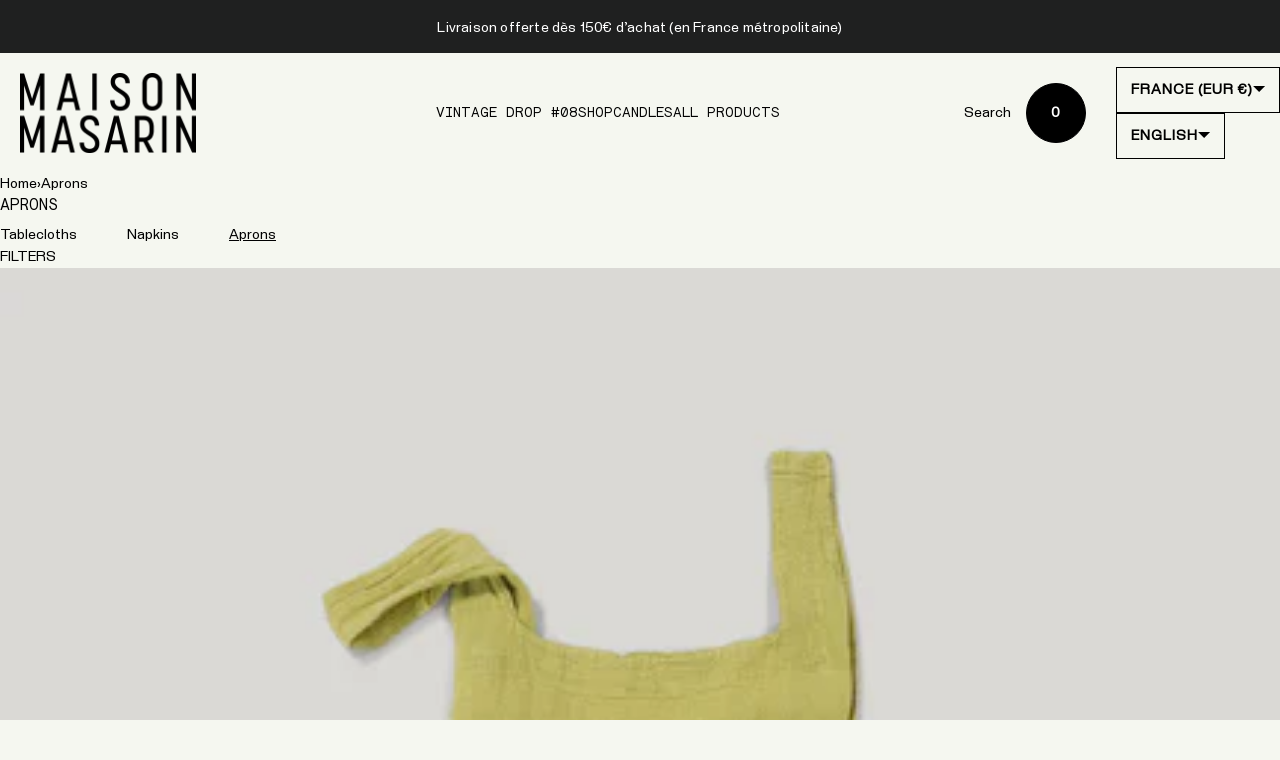

--- FILE ---
content_type: text/html; charset=utf-8
request_url: https://maisonmasarin.com/en/collections/aprons
body_size: 36426
content:
<!doctype html>
<html
  lang="en"
  
  class="no-js"
>
  <head>

    <meta charset="utf-8">
    <meta name="viewport" content="width=device-width, initial-scale=1, viewport-fit=cover"><!-- OpenThinking SEO Engine -->	


<title>&nbsp;Aprons&nbsp;-&nbsp;Maison Masarin</title>
<link rel="canonical" href="https://maisonmasarin.com/en/collections/aprons">
<meta name="description" content="Maison Masarin">
<meta name="robots" content="index, follow, max-snippet:-1, max-image-preview:large, max-video-preview:-1">
<meta name="theme-color" content="#f5f7f0">
<meta name="Bullet" property="OpenThinking" content="https://openthinking.net/">
<meta name="designer" content="OpenThinking">
<meta property="og:site_name" content="Maison Masarin">
<meta property="og:url" content="https://maisonmasarin.com/en/collections/aprons">
<meta property="og:title" content="Aprons">
<meta property="og:type" content="product.group">
<meta property="og:description" content="Maison Masarin">



<meta name="twitter:card" content="summary_large_image">
<meta name="twitter:title" content="Aprons">
<meta name="twitter:description" content="Maison Masarin">
<meta name="otid" content="ba22326d40dbd392ea828ea3848766ad">
<script type="application/ld+json" class="openthinking-schema-graph">
{
	"@context": "https://schema.org",
	
}
</script><script type="application/ld+json" class="openthinking-schema-graph">
{
    "@context": "https://schema.org",
    "@type": "BreadcrumbList",
    "itemListElement": [{
      "@type": "ListItem",
      "position": 1,
      "name": "Home",
      "item": "https://maisonmasarin.com"
    }, {
      "@type": "ListItem",
      "position": 2,
      "name": "Aprons",
      "item": "https://maisonmasarin.com/en/collections/aprons"
    }]
}
</script>
<!-- / OpenThinking SEO Engine -->


    <link href="//maisonmasarin.com/cdn/shop/t/3/assets/skelet.css?v=124393591810718041921711032528" rel="stylesheet" type="text/css" media="all" />
<script>
      document.documentElement.className = 'js';
    </script>

    <!-- BEGIN content_for_header -->
    <script>window.performance && window.performance.mark && window.performance.mark('shopify.content_for_header.start');</script><meta name="facebook-domain-verification" content="p48xlnj2t7bt4hv043jyvo3711qrbc">
<meta id="shopify-digital-wallet" name="shopify-digital-wallet" content="/79989702991/digital_wallets/dialog">
<meta name="shopify-checkout-api-token" content="5b2488b2d6c621d68f01299797674dc3">
<meta id="in-context-paypal-metadata" data-shop-id="79989702991" data-venmo-supported="false" data-environment="production" data-locale="en_US" data-paypal-v4="true" data-currency="EUR">
<link rel="alternate" type="application/atom+xml" title="Feed" href="/en/collections/aprons.atom" />
<link rel="alternate" hreflang="x-default" href="https://maisonmasarin.com/collections/tabliers">
<link rel="alternate" hreflang="fr" href="https://maisonmasarin.com/collections/tabliers">
<link rel="alternate" hreflang="en" href="https://maisonmasarin.com/en/collections/aprons">
<link rel="alternate" type="application/json+oembed" href="https://maisonmasarin.com/en/collections/aprons.oembed">
<script async="async" src="/checkouts/internal/preloads.js?locale=en-FR"></script>
<script id="apple-pay-shop-capabilities" type="application/json">{"shopId":79989702991,"countryCode":"FR","currencyCode":"EUR","merchantCapabilities":["supports3DS"],"merchantId":"gid:\/\/shopify\/Shop\/79989702991","merchantName":"Maison Masarin","requiredBillingContactFields":["postalAddress","email","phone"],"requiredShippingContactFields":["postalAddress","email","phone"],"shippingType":"shipping","supportedNetworks":["visa","masterCard","amex","maestro"],"total":{"type":"pending","label":"Maison Masarin","amount":"1.00"},"shopifyPaymentsEnabled":true,"supportsSubscriptions":true}</script>
<script id="shopify-features" type="application/json">{"accessToken":"5b2488b2d6c621d68f01299797674dc3","betas":["rich-media-storefront-analytics"],"domain":"maisonmasarin.com","predictiveSearch":true,"shopId":79989702991,"locale":"en"}</script>
<script>var Shopify = Shopify || {};
Shopify.shop = "006870-4.myshopify.com";
Shopify.locale = "en";
Shopify.currency = {"active":"EUR","rate":"1.0"};
Shopify.country = "FR";
Shopify.theme = {"name":"Bullet","id":158934106447,"schema_name":"Bullet","schema_version":"4.6.0","theme_store_id":1114,"role":"main"};
Shopify.theme.handle = "null";
Shopify.theme.style = {"id":null,"handle":null};
Shopify.cdnHost = "maisonmasarin.com/cdn";
Shopify.routes = Shopify.routes || {};
Shopify.routes.root = "/en/";</script>
<script type="module">!function(o){(o.Shopify=o.Shopify||{}).modules=!0}(window);</script>
<script>!function(o){function n(){var o=[];function n(){o.push(Array.prototype.slice.apply(arguments))}return n.q=o,n}var t=o.Shopify=o.Shopify||{};t.loadFeatures=n(),t.autoloadFeatures=n()}(window);</script>
<script id="shop-js-analytics" type="application/json">{"pageType":"collection"}</script>
<script defer="defer" async type="module" src="//maisonmasarin.com/cdn/shopifycloud/shop-js/modules/v2/client.init-shop-cart-sync_C5BV16lS.en.esm.js"></script>
<script defer="defer" async type="module" src="//maisonmasarin.com/cdn/shopifycloud/shop-js/modules/v2/chunk.common_CygWptCX.esm.js"></script>
<script type="module">
  await import("//maisonmasarin.com/cdn/shopifycloud/shop-js/modules/v2/client.init-shop-cart-sync_C5BV16lS.en.esm.js");
await import("//maisonmasarin.com/cdn/shopifycloud/shop-js/modules/v2/chunk.common_CygWptCX.esm.js");

  window.Shopify.SignInWithShop?.initShopCartSync?.({"fedCMEnabled":true,"windoidEnabled":true});

</script>
<script>(function() {
  var isLoaded = false;
  function asyncLoad() {
    if (isLoaded) return;
    isLoaded = true;
    var urls = ["https:\/\/maps.develic.com\/packs\/front.js?shop=006870-4.myshopify.com","https:\/\/chimpstatic.com\/mcjs-connected\/js\/users\/f0bc3ab8b6361fff0fd663979\/5ec62260ea21baea7185d3ed7.js?shop=006870-4.myshopify.com","https:\/\/d1564fddzjmdj5.cloudfront.net\/initializercolissimo.js?app_name=happycolissimo\u0026cloud=d1564fddzjmdj5.cloudfront.net\u0026shop=006870-4.myshopify.com"];
    for (var i = 0; i < urls.length; i++) {
      var s = document.createElement('script');
      s.type = 'text/javascript';
      s.async = true;
      s.src = urls[i];
      var x = document.getElementsByTagName('script')[0];
      x.parentNode.insertBefore(s, x);
    }
  };
  if(window.attachEvent) {
    window.attachEvent('onload', asyncLoad);
  } else {
    window.addEventListener('load', asyncLoad, false);
  }
})();</script>
<script id="__st">var __st={"a":79989702991,"offset":3600,"reqid":"df90bc62-4f93-4a41-b19e-18a7850c64db-1768660668","pageurl":"maisonmasarin.com\/en\/collections\/aprons","u":"dbcf11d8b7a7","p":"collection","rtyp":"collection","rid":620202033487};</script>
<script>window.ShopifyPaypalV4VisibilityTracking = true;</script>
<script id="captcha-bootstrap">!function(){'use strict';const t='contact',e='account',n='new_comment',o=[[t,t],['blogs',n],['comments',n],[t,'customer']],c=[[e,'customer_login'],[e,'guest_login'],[e,'recover_customer_password'],[e,'create_customer']],r=t=>t.map((([t,e])=>`form[action*='/${t}']:not([data-nocaptcha='true']) input[name='form_type'][value='${e}']`)).join(','),a=t=>()=>t?[...document.querySelectorAll(t)].map((t=>t.form)):[];function s(){const t=[...o],e=r(t);return a(e)}const i='password',u='form_key',d=['recaptcha-v3-token','g-recaptcha-response','h-captcha-response',i],f=()=>{try{return window.sessionStorage}catch{return}},m='__shopify_v',_=t=>t.elements[u];function p(t,e,n=!1){try{const o=window.sessionStorage,c=JSON.parse(o.getItem(e)),{data:r}=function(t){const{data:e,action:n}=t;return t[m]||n?{data:e,action:n}:{data:t,action:n}}(c);for(const[e,n]of Object.entries(r))t.elements[e]&&(t.elements[e].value=n);n&&o.removeItem(e)}catch(o){console.error('form repopulation failed',{error:o})}}const l='form_type',E='cptcha';function T(t){t.dataset[E]=!0}const w=window,h=w.document,L='Shopify',v='ce_forms',y='captcha';let A=!1;((t,e)=>{const n=(g='f06e6c50-85a8-45c8-87d0-21a2b65856fe',I='https://cdn.shopify.com/shopifycloud/storefront-forms-hcaptcha/ce_storefront_forms_captcha_hcaptcha.v1.5.2.iife.js',D={infoText:'Protected by hCaptcha',privacyText:'Privacy',termsText:'Terms'},(t,e,n)=>{const o=w[L][v],c=o.bindForm;if(c)return c(t,g,e,D).then(n);var r;o.q.push([[t,g,e,D],n]),r=I,A||(h.body.append(Object.assign(h.createElement('script'),{id:'captcha-provider',async:!0,src:r})),A=!0)});var g,I,D;w[L]=w[L]||{},w[L][v]=w[L][v]||{},w[L][v].q=[],w[L][y]=w[L][y]||{},w[L][y].protect=function(t,e){n(t,void 0,e),T(t)},Object.freeze(w[L][y]),function(t,e,n,w,h,L){const[v,y,A,g]=function(t,e,n){const i=e?o:[],u=t?c:[],d=[...i,...u],f=r(d),m=r(i),_=r(d.filter((([t,e])=>n.includes(e))));return[a(f),a(m),a(_),s()]}(w,h,L),I=t=>{const e=t.target;return e instanceof HTMLFormElement?e:e&&e.form},D=t=>v().includes(t);t.addEventListener('submit',(t=>{const e=I(t);if(!e)return;const n=D(e)&&!e.dataset.hcaptchaBound&&!e.dataset.recaptchaBound,o=_(e),c=g().includes(e)&&(!o||!o.value);(n||c)&&t.preventDefault(),c&&!n&&(function(t){try{if(!f())return;!function(t){const e=f();if(!e)return;const n=_(t);if(!n)return;const o=n.value;o&&e.removeItem(o)}(t);const e=Array.from(Array(32),(()=>Math.random().toString(36)[2])).join('');!function(t,e){_(t)||t.append(Object.assign(document.createElement('input'),{type:'hidden',name:u})),t.elements[u].value=e}(t,e),function(t,e){const n=f();if(!n)return;const o=[...t.querySelectorAll(`input[type='${i}']`)].map((({name:t})=>t)),c=[...d,...o],r={};for(const[a,s]of new FormData(t).entries())c.includes(a)||(r[a]=s);n.setItem(e,JSON.stringify({[m]:1,action:t.action,data:r}))}(t,e)}catch(e){console.error('failed to persist form',e)}}(e),e.submit())}));const S=(t,e)=>{t&&!t.dataset[E]&&(n(t,e.some((e=>e===t))),T(t))};for(const o of['focusin','change'])t.addEventListener(o,(t=>{const e=I(t);D(e)&&S(e,y())}));const B=e.get('form_key'),M=e.get(l),P=B&&M;t.addEventListener('DOMContentLoaded',(()=>{const t=y();if(P)for(const e of t)e.elements[l].value===M&&p(e,B);[...new Set([...A(),...v().filter((t=>'true'===t.dataset.shopifyCaptcha))])].forEach((e=>S(e,t)))}))}(h,new URLSearchParams(w.location.search),n,t,e,['guest_login'])})(!0,!0)}();</script>
<script integrity="sha256-4kQ18oKyAcykRKYeNunJcIwy7WH5gtpwJnB7kiuLZ1E=" data-source-attribution="shopify.loadfeatures" defer="defer" src="//maisonmasarin.com/cdn/shopifycloud/storefront/assets/storefront/load_feature-a0a9edcb.js" crossorigin="anonymous"></script>
<script data-source-attribution="shopify.dynamic_checkout.dynamic.init">var Shopify=Shopify||{};Shopify.PaymentButton=Shopify.PaymentButton||{isStorefrontPortableWallets:!0,init:function(){window.Shopify.PaymentButton.init=function(){};var t=document.createElement("script");t.src="https://maisonmasarin.com/cdn/shopifycloud/portable-wallets/latest/portable-wallets.en.js",t.type="module",document.head.appendChild(t)}};
</script>
<script data-source-attribution="shopify.dynamic_checkout.buyer_consent">
  function portableWalletsHideBuyerConsent(e){var t=document.getElementById("shopify-buyer-consent"),n=document.getElementById("shopify-subscription-policy-button");t&&n&&(t.classList.add("hidden"),t.setAttribute("aria-hidden","true"),n.removeEventListener("click",e))}function portableWalletsShowBuyerConsent(e){var t=document.getElementById("shopify-buyer-consent"),n=document.getElementById("shopify-subscription-policy-button");t&&n&&(t.classList.remove("hidden"),t.removeAttribute("aria-hidden"),n.addEventListener("click",e))}window.Shopify?.PaymentButton&&(window.Shopify.PaymentButton.hideBuyerConsent=portableWalletsHideBuyerConsent,window.Shopify.PaymentButton.showBuyerConsent=portableWalletsShowBuyerConsent);
</script>
<script data-source-attribution="shopify.dynamic_checkout.cart.bootstrap">document.addEventListener("DOMContentLoaded",(function(){function t(){return document.querySelector("shopify-accelerated-checkout-cart, shopify-accelerated-checkout")}if(t())Shopify.PaymentButton.init();else{new MutationObserver((function(e,n){t()&&(Shopify.PaymentButton.init(),n.disconnect())})).observe(document.body,{childList:!0,subtree:!0})}}));
</script>
<script id='scb4127' type='text/javascript' async='' src='https://maisonmasarin.com/cdn/shopifycloud/privacy-banner/storefront-banner.js'></script><link id="shopify-accelerated-checkout-styles" rel="stylesheet" media="screen" href="https://maisonmasarin.com/cdn/shopifycloud/portable-wallets/latest/accelerated-checkout-backwards-compat.css" crossorigin="anonymous">
<style id="shopify-accelerated-checkout-cart">
        #shopify-buyer-consent {
  margin-top: 1em;
  display: inline-block;
  width: 100%;
}

#shopify-buyer-consent.hidden {
  display: none;
}

#shopify-subscription-policy-button {
  background: none;
  border: none;
  padding: 0;
  text-decoration: underline;
  font-size: inherit;
  cursor: pointer;
}

#shopify-subscription-policy-button::before {
  box-shadow: none;
}

      </style>

<script>window.performance && window.performance.mark && window.performance.mark('shopify.content_for_header.end');</script>
    <!-- END content_for_header --><link href="//maisonmasarin.com/cdn/shop/t/3/assets/skelet.css?v=124393591810718041921711032528" rel="stylesheet" type="text/css" media="all" /><style id="global-css-vars" data-otid="ba22326d40dbd392ea828ea3848766ad">:root {
    --hFontFamily: var(--fontFamily);
    --fontWeight: 400;
    --fontStyle: normal;
    --hWeight: 600;
    --hStyle: normal;

    --bgColor: #f5f7f0;
    --bgColorOpacity: rgba(245, 247, 240, 0.85);
    --primary: #000000;
    --plyr-color-main: var(--primary);
    --plyr-video-background: transparent;

    --color: #000000;
    --linkColor: #000001;
    --linkHover: #000000;

    --buttonBgColor: #000000;
    --buttonColor: #FFFFFF;
    --buttonBorderColor: #f5f7f0;
    --buttonBorderHover: #f5f7f0;
    --buttonTransform: uppercase;
    --buttonWeight: 600;
    --buttonAlign: center;

    --buyButtonBgColor: #000000;
    --buyButtonBorderColor: #f5f7f0;
    --buyButtonBorderHover: #f5f7f0;
    --buyButtonColor: #FFFFFF;
    --buttonBorderWidth: 1px;

    --boxBgColor: #FFFFFF;
    --boxPlaceholderColor: #000000;--boxBorderColor: #f5f7f0;
    --boxBorderHover: #f5f7f0;
    --boxBorderActive: #f5f7f0;

    --boxColor: #000000;
    --boxBorderWidth: 1px;

    --boxTransform: none;
    --boxAlign: left;

    --cardBg: rgba(0,0,0,0);
    --cardColor: #000000;
    --cardTextBg: rgba(0,0,0,0);

    --globalBorderColor: #f5f7f0;
    --globalBorderWidth: 1px;
    --globalBorder: var(--globalBorderWidth) solid var(--globalBorderColor);

    --radius: 0;
    --radius-2: 0;
    --radiusImg: 0;

    --globalShadow: 0 0 15px rgba(0,0,0,0.25);
    --globalTransparentBg: rgba(245, 247, 240, 0.9);

    --buttonRadius: var(--radius);
    --padding: 2rem;
    --boxPadding: 1.4rem;
    --boxRadius: var(--radius);
    --buttonPadding: 1.4rem;
    --rowGap: 0;
    --columnGap: 0;

    --logoSize: 1.8rem;
    --headerHeight: auto;

    --fontSizeBase: 1.0;
    --fontSize: calc(var(--fontSizeBase) * 1.4rem);
    --iconSize: var(--fontSize);

    --colorHeadings: #000000;
    --hSizeBase: 1.0;
    --hSize: calc(var(--hSizeBase) * 1.6rem);
    --h1Size: var(--hSize);
    --h2Size: var(--hSize);
    --h3Size: var(--hSize);
    --h4Size: var(--hSize);
    --h5Size: var(--hSize);
    --h6Size: var(--hSize);

    --hLine: 1.4;
    --h1Line: var(--hLine);
    --h2Line: var(--hLine);
    --h3Line: var(--hLine);
    --h4Line: var(--hLine);
    --h5Line: var(--hLine);
    --h6Line: var(--hLine);

    --fontFamily: Helvetica, Arial, sans-serif;
    --fontWeight: 400;
    --fontStyle: normal;

    --hFontFamily: Helvetica, Arial, sans-serif;
    --hWeight: 400;
    --hStyle: normal;
    --hTxTransform: uppercase;

    --boxedLayoutMaxWidth: 1200px;

    --cardRatioCustom: 165%;

    --a11yWidth: calc(var(--globalBorderWidth) * 1);
    --a11yOffset: calc(var(--globalBorderWidth) * 3);
    --a11yColor: var(--globalBorderColor);
    --a11yOutline: var(--a11yWidth) solid var(--a11yColor);
    --a11yShadow: 0 0 0 var(--a11yWidth), 0 0 0 var(--a11yOffset) var(--a11yColor);
}body:is(.open-cart,.open-search) :where(main,#shopify-section-footer) { opacity: 0.04; pointer-events: none; }img,video,iframe:not([title="reCAPTCHA"]),.lazyframe,.plyr__video-wrapper { border-radius: var(--radiusImg) }

body.ip--padding :where(img,.lazyframe,.plyr__video-wrapper) { transform: scale(0.98) }
body.ip--margin :where(img,.lazyframe,.plyr__video-wrapper)  { transform: scale(0.99) }
@media (max-width: 777px) { 
    body.ip--padding :where(img,.lazyframe,.plyr__video-wrapper) { transform: scale(0.97) } 
    body.ip--margin :where(img,.lazyframe,.plyr__video-wrapper)  { transform: scale(0.98) } 
}@media (max-width: 777px) { 
  :root { 
    --fontSize: 1.4rem;
    --iconSize: var(--fontSize);
    --hSize: 1.6rem;
    --h1Size: var(--hSize);
    --h2Size: var(--hSize);
    --h3Size: var(--hSize);
    --h4Size: var(--hSize);
    --h5Size: var(--hSize);
    --h6Size: var(--hSize);
  }
}
</style><style>
@font-face {
	font-family: "Maison_Mono_Regular";
	font-weight: 400;
	font-style: normal;
	font-display: swap;
	src: url("https://cdn.shopify.com/s/files/1/0799/8970/2991/files/Maison_Mono_Regular.woff?v=1708077042") format("embedded-opentype"),
		 url("https://cdn.shopify.com/s/files/1/0799/8970/2991/files/Maison_Mono_Regular.woff?v=1708077042") format("woff");
}

:root { 
	/*--fontFamily: "Maison_Mono_Regular";*/ /* Body font */
	--hFontFamily: "Maison_Mono_Regular"; /* Headings font */
}
  
@font-face {
	font-family: "Staff-Regular";
	font-weight: 400;
	font-style: normal;
	src: url("https://cdn.shopify.com/s/files/1/0799/8970/2991/files/Staff-Regular.woff2?v=1710943627") format("embedded-opentype"),
		 url("https://cdn.shopify.com/s/files/1/0799/8970/2991/files/Staff-Regular.woff2?v=1710943627") format("woff2");
}

:root { 
	--fontFamily: "Staff-Regular"; /* Body font */
}
</style><link href="//maisonmasarin.com/cdn/shop/t/3/assets/app.css?v=77859032969747282741768051011" rel="stylesheet" type="text/css" media="all" />

  <!-- BEGIN app block: shopify://apps/ex-show-variants-on-collection/blocks/app/96b300bb-3fcc-4240-8a42-4a0c64a30a44 --><script src=https://cdn.shopify.com/extensions/019bc1cd-99f2-7d80-b5fb-1f4d634be902/eo_sh_variantasproduct-2999/assets/storefront.js defer="defer"></script>
<link rel="stylesheet" href=https://cdn.shopify.com/extensions/019bc1cd-99f2-7d80-b5fb-1f4d634be902/eo_sh_variantasproduct-2999/assets/storefront.css>

<script id="eosh-script">
  
  
    console.log("collection")
    var jsonData = {};
    
      
      jsonData[8848883908943] = [[{"id":620201443663,"handle":"tous-les-produits","title":"Tous les produits","updated_at":"2026-01-16T13:17:22+01:00","body_html":"","published_at":"2024-03-17T17:26:48+01:00","sort_order":"best-selling","template_suffix":"","disjunctive":false,"rules":[{"column":"variant_inventory","relation":"greater_than","condition":"0"}],"published_scope":"global"},{"id":620202033487,"handle":"tabliers","updated_at":"2026-01-15T13:16:40+01:00","published_at":"2024-03-17T17:30:20+01:00","sort_order":"best-selling","template_suffix":"","published_scope":"global","title":"Aprons","body_html":""},{"id":668175270223,"handle":"archive","updated_at":"2026-01-15T13:16:40+01:00","published_at":"2025-07-08T12:17:23+02:00","sort_order":"best-selling","template_suffix":null,"published_scope":"global","title":"Archive","body_html":null},{"id":620114968911,"handle":"bestsellers","updated_at":"2026-01-15T13:16:40+01:00","published_at":"2024-03-15T16:11:49+01:00","sort_order":"best-selling","template_suffix":"","published_scope":"global","title":"Bestsellers","body_html":""},{"id":665248334159,"handle":"salle-a-manger-cuisine","updated_at":"2026-01-15T13:16:40+01:00","published_at":"2025-05-29T21:25:35+02:00","sort_order":"best-selling","template_suffix":"","published_scope":"global","title":"Dining \u0026 Kitchen","body_html":""},{"id":665251184975,"handle":"nouveau","title":"Nouveautés","updated_at":"2026-01-15T13:16:40+01:00","body_html":"","published_at":"2025-05-29T22:25:57+02:00","sort_order":"best-selling","template_suffix":"","disjunctive":false,"rules":[{"column":"variant_title","relation":"contains","condition":"Santal"}],"published_scope":"global"}], {"id":8848883908943,"title":"The japanese apron","handle":"the-japanese-apron","description":"\u003cp\u003eThe Japanese raw linen apron is made of French naturally embossed linen. Its texture obtained by simple washing gives it both a softness and a roughness, specific to this fiber. Its edges are slightly fringed to appreciate the natural aspect of this material.\u003c\/p\u003e\n\u003cp\u003e\u0026nbsp;Our raw linen has the particularity of being untreated with a soft, fluffy feel.\u003c\/p\u003e\n\u003cp\u003eLinen is an eco-responsible material because its entire fiber is used, 99% of it is irrigated by rainwater and its age on French soil allows it to be grown without GMOs.\u003c\/p\u003e\n\u003cp\u003eIt is also one of the natural thermoregulatory materials: it is warm in winter and cool in summer.\u0026nbsp;\u003c\/p\u003e\n\u003cp\u003eThe Japanese apron is one size, its cut is straight with two sections crossed in the back.\u0026nbsp;\u003c\/p\u003e\n\u003cp\u003eMachine washable at 40°C.\u003c\/p\u003e\n\u003cp\u003eTumble dryer allowed for more softness.\u003c\/p\u003e\n\u003cp\u003eDo not iron to preserve its texture.\u003c\/p\u003e","published_at":"2024-04-22T23:44:59+02:00","created_at":"2023-12-25T22:16:32+01:00","vendor":"Maison Masarin","type":"","tags":["Imparfaite","Lin","Raj"],"price":7900,"price_min":7900,"price_max":7900,"available":true,"price_varies":false,"compare_at_price":null,"compare_at_price_min":0,"compare_at_price_max":0,"compare_at_price_varies":false,"variants":[{"id":48781039829327,"title":"Craie \/ One size fits all","option1":"Craie","option2":"One size fits all","option3":null,"sku":"LBTJ0000TUCR","requires_shipping":true,"taxable":true,"featured_image":{"id":55300831445327,"product_id":8848883908943,"position":3,"created_at":"2024-04-22T23:38:15+02:00","updated_at":"2025-07-04T12:55:36+02:00","alt":"Tablier japonais en lin brut français 6","width":1638,"height":2048,"src":"\/\/maisonmasarin.com\/cdn\/shop\/files\/TABLIERJAPONAIS-DOS-VERVEINE_0009_TABLIERJAPONAIS-DEVANT-CRAIE.jpg?v=1751626536","variant_ids":[48781039829327]},"available":true,"name":"The japanese apron - Craie \/ One size fits all","public_title":"Craie \/ One size fits all","options":["Craie","One size fits all"],"price":7900,"weight":500,"compare_at_price":null,"inventory_management":"shopify","barcode":"3701704304018","featured_media":{"alt":"Tablier japonais en lin brut français 6","id":47966900453711,"position":3,"preview_image":{"aspect_ratio":0.8,"height":2048,"width":1638,"src":"\/\/maisonmasarin.com\/cdn\/shop\/files\/TABLIERJAPONAIS-DOS-VERVEINE_0009_TABLIERJAPONAIS-DEVANT-CRAIE.jpg?v=1751626536"}},"requires_selling_plan":false,"selling_plan_allocations":[]},{"id":48781039862095,"title":"Naturel \/ One size fits all","option1":"Naturel","option2":"One size fits all","option3":null,"sku":"LBTJ0000TUNA","requires_shipping":true,"taxable":true,"featured_image":{"id":55300829446479,"product_id":8848883908943,"position":4,"created_at":"2024-04-22T23:38:15+02:00","updated_at":"2025-07-04T12:55:36+02:00","alt":"Tablier japonais en lin brut français 8","width":1638,"height":2048,"src":"\/\/maisonmasarin.com\/cdn\/shop\/files\/TABLIERJAPONAIS-DOS-VERVEINE_0007_TABLIERJAPONAIS-DEVANT-NATUREL.jpg?v=1751626536","variant_ids":[48781039862095]},"available":false,"name":"The japanese apron - Naturel \/ One size fits all","public_title":"Naturel \/ One size fits all","options":["Naturel","One size fits all"],"price":7900,"weight":500,"compare_at_price":null,"inventory_management":"shopify","barcode":"3701704304001","featured_media":{"alt":"Tablier japonais en lin brut français 8","id":47966900519247,"position":4,"preview_image":{"aspect_ratio":0.8,"height":2048,"width":1638,"src":"\/\/maisonmasarin.com\/cdn\/shop\/files\/TABLIERJAPONAIS-DOS-VERVEINE_0007_TABLIERJAPONAIS-DEVANT-NATUREL.jpg?v=1751626536"}},"requires_selling_plan":false,"selling_plan_allocations":[]},{"id":48781039894863,"title":"Sable \/ One size fits all","option1":"Sable","option2":"One size fits all","option3":null,"sku":"LBTJ0000TUSA","requires_shipping":true,"taxable":true,"featured_image":{"id":55300829348175,"product_id":8848883908943,"position":5,"created_at":"2024-04-22T23:38:15+02:00","updated_at":"2025-07-04T12:55:36+02:00","alt":null,"width":1638,"height":2048,"src":"\/\/maisonmasarin.com\/cdn\/shop\/files\/TABLIERJAPONAIS-DEVANT-SABLE.jpg?v=1751626536","variant_ids":[48781039894863]},"available":false,"name":"The japanese apron - Sable \/ One size fits all","public_title":"Sable \/ One size fits all","options":["Sable","One size fits all"],"price":7900,"weight":500,"compare_at_price":null,"inventory_management":"shopify","barcode":"3701704303998","featured_media":{"alt":null,"id":47966901010767,"position":5,"preview_image":{"aspect_ratio":0.8,"height":2048,"width":1638,"src":"\/\/maisonmasarin.com\/cdn\/shop\/files\/TABLIERJAPONAIS-DEVANT-SABLE.jpg?v=1751626536"}},"requires_selling_plan":false,"selling_plan_allocations":[]},{"id":55041006174543,"title":"Sandalwood \/ One size fits all","option1":"Sandalwood","option2":"One size fits all","option3":null,"sku":"LBTJ0000TUST","requires_shipping":true,"taxable":true,"featured_image":{"id":76956862382415,"product_id":8848883908943,"position":6,"created_at":"2025-05-04T16:38:38+02:00","updated_at":"2025-07-04T12:55:36+02:00","alt":null,"width":1500,"height":1875,"src":"\/\/maisonmasarin.com\/cdn\/shop\/files\/TABLIER_JAPONAIS_-_DEVANT_-_SANTAL.jpg?v=1751626536","variant_ids":[55041006174543]},"available":false,"name":"The japanese apron - Sandalwood \/ One size fits all","public_title":"Sandalwood \/ One size fits all","options":["Sandalwood","One size fits all"],"price":7900,"weight":500,"compare_at_price":null,"inventory_management":"shopify","barcode":"3701704306159","featured_media":{"alt":null,"id":66245472682319,"position":6,"preview_image":{"aspect_ratio":0.8,"height":1875,"width":1500,"src":"\/\/maisonmasarin.com\/cdn\/shop\/files\/TABLIER_JAPONAIS_-_DEVANT_-_SANTAL.jpg?v=1751626536"}},"requires_selling_plan":false,"selling_plan_allocations":[]},{"id":55202937274703,"title":"Limoncello \/ One size fits all","option1":"Limoncello","option2":"One size fits all","option3":null,"sku":"LBTJ0000TULI","requires_shipping":true,"taxable":true,"featured_image":{"id":78440800125263,"product_id":8848883908943,"position":1,"created_at":"2025-05-29T14:32:50+02:00","updated_at":"2025-07-04T12:55:36+02:00","alt":null,"width":2000,"height":2500,"src":"\/\/maisonmasarin.com\/cdn\/shop\/files\/TABLIER_JAPONAIS_-_DOS_-_VERVEINE_0008_TABLIER_JAPONAIS_-_DEVANT_-_LIMONCELLO.jpg?v=1751626536","variant_ids":[55202937274703]},"available":true,"name":"The japanese apron - Limoncello \/ One size fits all","public_title":"Limoncello \/ One size fits all","options":["Limoncello","One size fits all"],"price":7900,"weight":500,"compare_at_price":null,"inventory_management":"shopify","barcode":"3701704304667","featured_media":{"alt":null,"id":67070812619087,"position":1,"preview_image":{"aspect_ratio":0.8,"height":2500,"width":2000,"src":"\/\/maisonmasarin.com\/cdn\/shop\/files\/TABLIER_JAPONAIS_-_DOS_-_VERVEINE_0008_TABLIER_JAPONAIS_-_DEVANT_-_LIMONCELLO.jpg?v=1751626536"}},"requires_selling_plan":false,"selling_plan_allocations":[]}],"images":["\/\/maisonmasarin.com\/cdn\/shop\/files\/TABLIER_JAPONAIS_-_DOS_-_VERVEINE_0008_TABLIER_JAPONAIS_-_DEVANT_-_LIMONCELLO.jpg?v=1751626536","\/\/maisonmasarin.com\/cdn\/shop\/files\/3EF58B90-32EA-496C-A6FB-F661DA29004E_ed521421-a88d-439a-892f-d7f46e7a5a78.jpg?v=1751626536","\/\/maisonmasarin.com\/cdn\/shop\/files\/TABLIERJAPONAIS-DOS-VERVEINE_0009_TABLIERJAPONAIS-DEVANT-CRAIE.jpg?v=1751626536","\/\/maisonmasarin.com\/cdn\/shop\/files\/TABLIERJAPONAIS-DOS-VERVEINE_0007_TABLIERJAPONAIS-DEVANT-NATUREL.jpg?v=1751626536","\/\/maisonmasarin.com\/cdn\/shop\/files\/TABLIERJAPONAIS-DEVANT-SABLE.jpg?v=1751626536","\/\/maisonmasarin.com\/cdn\/shop\/files\/TABLIER_JAPONAIS_-_DEVANT_-_SANTAL.jpg?v=1751626536"],"featured_image":"\/\/maisonmasarin.com\/cdn\/shop\/files\/TABLIER_JAPONAIS_-_DOS_-_VERVEINE_0008_TABLIER_JAPONAIS_-_DEVANT_-_LIMONCELLO.jpg?v=1751626536","options":["Color","Size"],"media":[{"alt":null,"id":67070812619087,"position":1,"preview_image":{"aspect_ratio":0.8,"height":2500,"width":2000,"src":"\/\/maisonmasarin.com\/cdn\/shop\/files\/TABLIER_JAPONAIS_-_DOS_-_VERVEINE_0008_TABLIER_JAPONAIS_-_DEVANT_-_LIMONCELLO.jpg?v=1751626536"},"aspect_ratio":0.8,"height":2500,"media_type":"image","src":"\/\/maisonmasarin.com\/cdn\/shop\/files\/TABLIER_JAPONAIS_-_DOS_-_VERVEINE_0008_TABLIER_JAPONAIS_-_DEVANT_-_LIMONCELLO.jpg?v=1751626536","width":2000},{"alt":null,"id":67070849876303,"position":2,"preview_image":{"aspect_ratio":0.667,"height":2048,"width":1365,"src":"\/\/maisonmasarin.com\/cdn\/shop\/files\/3EF58B90-32EA-496C-A6FB-F661DA29004E_ed521421-a88d-439a-892f-d7f46e7a5a78.jpg?v=1751626536"},"aspect_ratio":0.667,"height":2048,"media_type":"image","src":"\/\/maisonmasarin.com\/cdn\/shop\/files\/3EF58B90-32EA-496C-A6FB-F661DA29004E_ed521421-a88d-439a-892f-d7f46e7a5a78.jpg?v=1751626536","width":1365},{"alt":"Tablier japonais en lin brut français 6","id":47966900453711,"position":3,"preview_image":{"aspect_ratio":0.8,"height":2048,"width":1638,"src":"\/\/maisonmasarin.com\/cdn\/shop\/files\/TABLIERJAPONAIS-DOS-VERVEINE_0009_TABLIERJAPONAIS-DEVANT-CRAIE.jpg?v=1751626536"},"aspect_ratio":0.8,"height":2048,"media_type":"image","src":"\/\/maisonmasarin.com\/cdn\/shop\/files\/TABLIERJAPONAIS-DOS-VERVEINE_0009_TABLIERJAPONAIS-DEVANT-CRAIE.jpg?v=1751626536","width":1638},{"alt":"Tablier japonais en lin brut français 8","id":47966900519247,"position":4,"preview_image":{"aspect_ratio":0.8,"height":2048,"width":1638,"src":"\/\/maisonmasarin.com\/cdn\/shop\/files\/TABLIERJAPONAIS-DOS-VERVEINE_0007_TABLIERJAPONAIS-DEVANT-NATUREL.jpg?v=1751626536"},"aspect_ratio":0.8,"height":2048,"media_type":"image","src":"\/\/maisonmasarin.com\/cdn\/shop\/files\/TABLIERJAPONAIS-DOS-VERVEINE_0007_TABLIERJAPONAIS-DEVANT-NATUREL.jpg?v=1751626536","width":1638},{"alt":null,"id":47966901010767,"position":5,"preview_image":{"aspect_ratio":0.8,"height":2048,"width":1638,"src":"\/\/maisonmasarin.com\/cdn\/shop\/files\/TABLIERJAPONAIS-DEVANT-SABLE.jpg?v=1751626536"},"aspect_ratio":0.8,"height":2048,"media_type":"image","src":"\/\/maisonmasarin.com\/cdn\/shop\/files\/TABLIERJAPONAIS-DEVANT-SABLE.jpg?v=1751626536","width":1638},{"alt":null,"id":66245472682319,"position":6,"preview_image":{"aspect_ratio":0.8,"height":1875,"width":1500,"src":"\/\/maisonmasarin.com\/cdn\/shop\/files\/TABLIER_JAPONAIS_-_DEVANT_-_SANTAL.jpg?v=1751626536"},"aspect_ratio":0.8,"height":1875,"media_type":"image","src":"\/\/maisonmasarin.com\/cdn\/shop\/files\/TABLIER_JAPONAIS_-_DEVANT_-_SANTAL.jpg?v=1751626536","width":1500}],"requires_selling_plan":false,"selling_plan_groups":[],"content":"\u003cp\u003eThe Japanese raw linen apron is made of French naturally embossed linen. Its texture obtained by simple washing gives it both a softness and a roughness, specific to this fiber. Its edges are slightly fringed to appreciate the natural aspect of this material.\u003c\/p\u003e\n\u003cp\u003e\u0026nbsp;Our raw linen has the particularity of being untreated with a soft, fluffy feel.\u003c\/p\u003e\n\u003cp\u003eLinen is an eco-responsible material because its entire fiber is used, 99% of it is irrigated by rainwater and its age on French soil allows it to be grown without GMOs.\u003c\/p\u003e\n\u003cp\u003eIt is also one of the natural thermoregulatory materials: it is warm in winter and cool in summer.\u0026nbsp;\u003c\/p\u003e\n\u003cp\u003eThe Japanese apron is one size, its cut is straight with two sections crossed in the back.\u0026nbsp;\u003c\/p\u003e\n\u003cp\u003eMachine washable at 40°C.\u003c\/p\u003e\n\u003cp\u003eTumble dryer allowed for more softness.\u003c\/p\u003e\n\u003cp\u003eDo not iron to preserve its texture.\u003c\/p\u003e"}]
        
          
          
          
          
          
          jsonData[8848883908943][1].variants.find(item => item.id.toString() == "48781039829327").variantPrice = '€79,00';
          jsonData[8848883908943][1].variants.find(item => item.id.toString() == "48781039829327").variantComparePrice = '';
          jsonData[8848883908943][1].variants.find(item => item.id.toString() == "48781039829327").variantPriceWithCurrency = '€79,00 EUR';
          jsonData[8848883908943][1].variants.find(item => item.id.toString() == "48781039829327").variantComparePriceWithCurrency = '';
          jsonData[8848883908943][1].variants.find(item => item.id.toString() == "48781039829327").eoshVariantPrice = '79';
        
          
          
          
          
          
          jsonData[8848883908943][1].variants.find(item => item.id.toString() == "48781039862095").variantPrice = '€79,00';
          jsonData[8848883908943][1].variants.find(item => item.id.toString() == "48781039862095").variantComparePrice = '';
          jsonData[8848883908943][1].variants.find(item => item.id.toString() == "48781039862095").variantPriceWithCurrency = '€79,00 EUR';
          jsonData[8848883908943][1].variants.find(item => item.id.toString() == "48781039862095").variantComparePriceWithCurrency = '';
          jsonData[8848883908943][1].variants.find(item => item.id.toString() == "48781039862095").eoshVariantPrice = '79';
        
          
          
          
          
          
          jsonData[8848883908943][1].variants.find(item => item.id.toString() == "48781039894863").variantPrice = '€79,00';
          jsonData[8848883908943][1].variants.find(item => item.id.toString() == "48781039894863").variantComparePrice = '';
          jsonData[8848883908943][1].variants.find(item => item.id.toString() == "48781039894863").variantPriceWithCurrency = '€79,00 EUR';
          jsonData[8848883908943][1].variants.find(item => item.id.toString() == "48781039894863").variantComparePriceWithCurrency = '';
          jsonData[8848883908943][1].variants.find(item => item.id.toString() == "48781039894863").eoshVariantPrice = '79';
        
          
          
          
          
          
          jsonData[8848883908943][1].variants.find(item => item.id.toString() == "55041006174543").variantPrice = '€79,00';
          jsonData[8848883908943][1].variants.find(item => item.id.toString() == "55041006174543").variantComparePrice = '';
          jsonData[8848883908943][1].variants.find(item => item.id.toString() == "55041006174543").variantPriceWithCurrency = '€79,00 EUR';
          jsonData[8848883908943][1].variants.find(item => item.id.toString() == "55041006174543").variantComparePriceWithCurrency = '';
          jsonData[8848883908943][1].variants.find(item => item.id.toString() == "55041006174543").eoshVariantPrice = '79';
        
          
          
          
          
          
          jsonData[8848883908943][1].variants.find(item => item.id.toString() == "55202937274703").variantPrice = '€79,00';
          jsonData[8848883908943][1].variants.find(item => item.id.toString() == "55202937274703").variantComparePrice = '';
          jsonData[8848883908943][1].variants.find(item => item.id.toString() == "55202937274703").variantPriceWithCurrency = '€79,00 EUR';
          jsonData[8848883908943][1].variants.find(item => item.id.toString() == "55202937274703").variantComparePriceWithCurrency = '';
          jsonData[8848883908943][1].variants.find(item => item.id.toString() == "55202937274703").eoshVariantPrice = '79';
        
      
      jsonData[8848883876175] = [[{"id":620201443663,"handle":"tous-les-produits","title":"Tous les produits","updated_at":"2026-01-16T13:17:22+01:00","body_html":"","published_at":"2024-03-17T17:26:48+01:00","sort_order":"best-selling","template_suffix":"","disjunctive":false,"rules":[{"column":"variant_inventory","relation":"greater_than","condition":"0"}],"published_scope":"global"},{"id":620202033487,"handle":"tabliers","updated_at":"2026-01-15T13:16:40+01:00","published_at":"2024-03-17T17:30:20+01:00","sort_order":"best-selling","template_suffix":"","published_scope":"global","title":"Aprons","body_html":""},{"id":668175270223,"handle":"archive","updated_at":"2026-01-15T13:16:40+01:00","published_at":"2025-07-08T12:17:23+02:00","sort_order":"best-selling","template_suffix":null,"published_scope":"global","title":"Archive","body_html":null},{"id":620114968911,"handle":"bestsellers","updated_at":"2026-01-15T13:16:40+01:00","published_at":"2024-03-15T16:11:49+01:00","sort_order":"best-selling","template_suffix":"","published_scope":"global","title":"Bestsellers","body_html":""},{"id":665248334159,"handle":"salle-a-manger-cuisine","updated_at":"2026-01-15T13:16:40+01:00","published_at":"2025-05-29T21:25:35+02:00","sort_order":"best-selling","template_suffix":"","published_scope":"global","title":"Dining \u0026 Kitchen","body_html":""},{"id":665251184975,"handle":"nouveau","title":"Nouveautés","updated_at":"2026-01-15T13:16:40+01:00","body_html":"","published_at":"2025-05-29T22:25:57+02:00","sort_order":"best-selling","template_suffix":"","disjunctive":false,"rules":[{"column":"variant_title","relation":"contains","condition":"Santal"}],"published_scope":"global"}], {"id":8848883876175,"title":"The classic apron","handle":"the-classic-apron","description":"\u003cp\u003eThe classic raw linen apron is made of French naturally embossed linen. Its texture obtained by simple washing gives it both a softness and a roughness, specific to this fiber. Its edges are slightly fringed to appreciate the natural aspect of this material.\u003c\/p\u003e\n\u003cp\u003e\u0026nbsp;Our raw linen has the particularity of being untreated with a soft, fluffy feel.\u003c\/p\u003e\n\u003cp\u003eLinen is an eco-responsible material because its entire fiber is used, 99% of it is irrigated by rainwater and its age on French soil allows it to be grown without GMOs.\u003c\/p\u003e\n\u003cp\u003eIt is also one of the natural thermoregulatory materials: it is warm in winter and cool in summer.\u0026nbsp;\u003c\/p\u003e\n\u003cp\u003eThe classic apron is one size, it is put on over the head and tied in the back, at the waist.\u0026nbsp;\u003c\/p\u003e\n\u003cp\u003eMachine washable at 40°C.\u003c\/p\u003e\n\u003cp\u003eTumble dryer allowed for more softness.\u003c\/p\u003e\n\u003cp\u003eDo not iron to preserve its texture.\u003c\/p\u003e","published_at":"2024-04-23T00:17:09+02:00","created_at":"2023-12-25T22:16:31+01:00","vendor":"Maison Masarin","type":"","tags":["Imparfaite","Lin","Raj"],"price":5900,"price_min":5900,"price_max":5900,"available":true,"price_varies":false,"compare_at_price":null,"compare_at_price_min":0,"compare_at_price_max":0,"compare_at_price_varies":false,"variants":[{"id":48781233619279,"title":"Craie \/ One size fits all","option1":"Craie","option2":"One size fits all","option3":null,"sku":"LBTC0000TUCR","requires_shipping":true,"taxable":true,"featured_image":{"id":55301553160527,"product_id":8848883876175,"position":5,"created_at":"2024-04-23T00:14:20+02:00","updated_at":"2025-07-04T12:56:40+02:00","alt":"Tablier classique en lin brut français 21","width":1638,"height":2048,"src":"\/\/maisonmasarin.com\/cdn\/shop\/files\/TABLIERCLASSIQUE-DEVANT-CRAIEcopie.jpg?v=1751626600","variant_ids":[48781233619279]},"available":false,"name":"The classic apron - Craie \/ One size fits all","public_title":"Craie \/ One size fits all","options":["Craie","One size fits all"],"price":5900,"weight":250,"compare_at_price":null,"inventory_management":"shopify","barcode":"3701704304131","featured_media":{"alt":"Tablier classique en lin brut français 21","id":47967628624207,"position":5,"preview_image":{"aspect_ratio":0.8,"height":2048,"width":1638,"src":"\/\/maisonmasarin.com\/cdn\/shop\/files\/TABLIERCLASSIQUE-DEVANT-CRAIEcopie.jpg?v=1751626600"}},"requires_selling_plan":false,"selling_plan_allocations":[]},{"id":48781233652047,"title":"Naturel \/ One size fits all","option1":"Naturel","option2":"One size fits all","option3":null,"sku":"LBTC0000TUNA","requires_shipping":true,"taxable":true,"featured_image":{"id":55301554045263,"product_id":8848883876175,"position":1,"created_at":"2024-04-23T00:14:20+02:00","updated_at":"2025-06-08T23:25:23+02:00","alt":"Tablier classique en lin brut français 16","width":1638,"height":2048,"src":"\/\/maisonmasarin.com\/cdn\/shop\/files\/TABLIERCLASSIQUE-DEVANT-NATURELcopie.jpg?v=1749417923","variant_ids":[48781233652047]},"available":false,"name":"The classic apron - Naturel \/ One size fits all","public_title":"Naturel \/ One size fits all","options":["Naturel","One size fits all"],"price":5900,"weight":250,"compare_at_price":null,"inventory_management":"shopify","barcode":"3701704304124","featured_media":{"alt":"Tablier classique en lin brut français 16","id":47967628460367,"position":1,"preview_image":{"aspect_ratio":0.8,"height":2048,"width":1638,"src":"\/\/maisonmasarin.com\/cdn\/shop\/files\/TABLIERCLASSIQUE-DEVANT-NATURELcopie.jpg?v=1749417923"}},"requires_selling_plan":false,"selling_plan_allocations":[]},{"id":48781233684815,"title":"Sable \/ One size fits all","option1":"Sable","option2":"One size fits all","option3":null,"sku":"LBTC0000TUSA","requires_shipping":true,"taxable":true,"featured_image":{"id":55301552275791,"product_id":8848883876175,"position":3,"created_at":"2024-04-23T00:14:19+02:00","updated_at":"2025-06-08T23:25:23+02:00","alt":"Tablier classique en lin brut français 3","width":1639,"height":2048,"src":"\/\/maisonmasarin.com\/cdn\/shop\/files\/TABLIERCLASSIQUE-DEVANT-SABLE.jpg?v=1749417923","variant_ids":[48781233684815]},"available":false,"name":"The classic apron - Sable \/ One size fits all","public_title":"Sable \/ One size fits all","options":["Sable","One size fits all"],"price":5900,"weight":250,"compare_at_price":null,"inventory_management":"shopify","barcode":"3701704304117","featured_media":{"alt":"Tablier classique en lin brut français 3","id":47967628034383,"position":3,"preview_image":{"aspect_ratio":0.8,"height":2048,"width":1639,"src":"\/\/maisonmasarin.com\/cdn\/shop\/files\/TABLIERCLASSIQUE-DEVANT-SABLE.jpg?v=1749417923"}},"requires_selling_plan":false,"selling_plan_allocations":[]},{"id":48781233717583,"title":"Poudre \/ One size fits all","option1":"Poudre","option2":"One size fits all","option3":null,"sku":"LBTC0000TUPO","requires_shipping":true,"taxable":true,"featured_image":{"id":55301553094991,"product_id":8848883876175,"position":8,"created_at":"2024-04-23T00:14:20+02:00","updated_at":"2026-01-04T19:04:08+01:00","alt":"Tablier classique en lin brut français 18","width":1638,"height":2048,"src":"\/\/maisonmasarin.com\/cdn\/shop\/files\/TABLIERCLASSIQUE-DEVANT-POUDREcopie.jpg?v=1767549848","variant_ids":[48781233717583]},"available":false,"name":"The classic apron - Poudre \/ One size fits all","public_title":"Poudre \/ One size fits all","options":["Poudre","One size fits all"],"price":5900,"weight":250,"compare_at_price":null,"inventory_management":"shopify","barcode":"3701704304100","featured_media":{"alt":"Tablier classique en lin brut français 18","id":47967628525903,"position":8,"preview_image":{"aspect_ratio":0.8,"height":2048,"width":1638,"src":"\/\/maisonmasarin.com\/cdn\/shop\/files\/TABLIERCLASSIQUE-DEVANT-POUDREcopie.jpg?v=1767549848"}},"requires_selling_plan":false,"selling_plan_allocations":[]},{"id":48781234012495,"title":"Verveine \/ One size fits all","option1":"Verveine","option2":"One size fits all","option3":null,"sku":"LBTC0000TUVE","requires_shipping":true,"taxable":true,"featured_image":{"id":55301550276943,"product_id":8848883876175,"position":12,"created_at":"2024-04-23T00:14:20+02:00","updated_at":"2026-01-04T19:04:08+01:00","alt":"Tablier classique en lin brut français 23","width":1638,"height":2048,"src":"\/\/maisonmasarin.com\/cdn\/shop\/files\/TABLIERCLASSIQUE-DEVANT-VERVEINEcopie.jpg?v=1767549848","variant_ids":[48781234012495]},"available":true,"name":"The classic apron - Verveine \/ One size fits all","public_title":"Verveine \/ One size fits all","options":["Verveine","One size fits all"],"price":5900,"weight":250,"compare_at_price":null,"inventory_management":"shopify","barcode":"3701704304056","featured_media":{"alt":"Tablier classique en lin brut français 23","id":47967628689743,"position":12,"preview_image":{"aspect_ratio":0.8,"height":2048,"width":1638,"src":"\/\/maisonmasarin.com\/cdn\/shop\/files\/TABLIERCLASSIQUE-DEVANT-VERVEINEcopie.jpg?v=1767549848"}},"requires_selling_plan":false,"selling_plan_allocations":[]},{"id":48781234110799,"title":"Vert de gris \/ One size fits all","option1":"Vert de gris","option2":"One size fits all","option3":null,"sku":"LBTC0000TUVG","requires_shipping":true,"taxable":true,"featured_image":{"id":55301550047567,"product_id":8848883876175,"position":10,"created_at":"2024-04-23T00:14:20+02:00","updated_at":"2026-01-04T19:04:08+01:00","alt":"Tablier classique en lin brut français 19","width":1639,"height":2048,"src":"\/\/maisonmasarin.com\/cdn\/shop\/files\/TABLIERCLASSIQUE-DEVANT-VERTDEGRIS.jpg?v=1767549848","variant_ids":[48781234110799]},"available":false,"name":"The classic apron - Vert de gris \/ One size fits all","public_title":"Vert de gris \/ One size fits all","options":["Vert de gris","One size fits all"],"price":5900,"weight":250,"compare_at_price":null,"inventory_management":"shopify","barcode":"3701704304049","featured_media":{"alt":"Tablier classique en lin brut français 19","id":47967628558671,"position":10,"preview_image":{"aspect_ratio":0.8,"height":2048,"width":1639,"src":"\/\/maisonmasarin.com\/cdn\/shop\/files\/TABLIERCLASSIQUE-DEVANT-VERTDEGRIS.jpg?v=1767549848"}},"requires_selling_plan":false,"selling_plan_allocations":[]},{"id":55041017282895,"title":"Sandalwood \/ One size fits all","option1":"Sandalwood","option2":"One size fits all","option3":null,"sku":"LBTC0000TUST","requires_shipping":true,"taxable":true,"featured_image":{"id":76956934766927,"product_id":8848883876175,"position":14,"created_at":"2025-05-04T16:40:13+02:00","updated_at":"2026-01-04T19:04:08+01:00","alt":null,"width":1500,"height":1875,"src":"\/\/maisonmasarin.com\/cdn\/shop\/files\/TABLIER_CLASSIQUE_-_DEVANT_-_SANTAL.jpg?v=1767549848","variant_ids":[55041017282895]},"available":false,"name":"The classic apron - Sandalwood \/ One size fits all","public_title":"Sandalwood \/ One size fits all","options":["Sandalwood","One size fits all"],"price":5900,"weight":250,"compare_at_price":null,"inventory_management":"shopify","barcode":"3701704306166","featured_media":{"alt":null,"id":66245511577935,"position":14,"preview_image":{"aspect_ratio":0.8,"height":1875,"width":1500,"src":"\/\/maisonmasarin.com\/cdn\/shop\/files\/TABLIER_CLASSIQUE_-_DEVANT_-_SANTAL.jpg?v=1767549848"}},"requires_selling_plan":false,"selling_plan_allocations":[]},{"id":56102392594767,"title":"Carbon \/ One size fits all","option1":"Carbon","option2":"One size fits all","option3":null,"sku":"LBTC0000TUCA","requires_shipping":true,"taxable":true,"featured_image":{"id":88426961764687,"product_id":8848883876175,"position":15,"created_at":"2026-01-04T19:03:46+01:00","updated_at":"2026-01-04T19:03:50+01:00","alt":null,"width":2000,"height":2500,"src":"\/\/maisonmasarin.com\/cdn\/shop\/files\/TABLIER_CLASSIQUE_-_DEVANT_-_CARBONE_copie.jpg?v=1767549830","variant_ids":[56102392594767]},"available":false,"name":"The classic apron - Carbon \/ One size fits all","public_title":"Carbon \/ One size fits all","options":["Carbon","One size fits all"],"price":5900,"weight":250,"compare_at_price":null,"inventory_management":"shopify","barcode":"3701704304063","featured_media":{"alt":null,"id":72307494650191,"position":15,"preview_image":{"aspect_ratio":0.8,"height":2500,"width":2000,"src":"\/\/maisonmasarin.com\/cdn\/shop\/files\/TABLIER_CLASSIQUE_-_DEVANT_-_CARBONE_copie.jpg?v=1767549830"}},"requires_selling_plan":false,"selling_plan_allocations":[]}],"images":["\/\/maisonmasarin.com\/cdn\/shop\/files\/TABLIERCLASSIQUE-DEVANT-NATURELcopie.jpg?v=1749417923","\/\/maisonmasarin.com\/cdn\/shop\/files\/TABLIERCLASSIQUE-DOS-NATURELcopie.jpg?v=1749417923","\/\/maisonmasarin.com\/cdn\/shop\/files\/TABLIERCLASSIQUE-DEVANT-SABLE.jpg?v=1749417923","\/\/maisonmasarin.com\/cdn\/shop\/files\/TABLIERCLASSIQUE-DOS-SABLE.jpg?v=1751626600","\/\/maisonmasarin.com\/cdn\/shop\/files\/TABLIERCLASSIQUE-DEVANT-CRAIEcopie.jpg?v=1751626600","\/\/maisonmasarin.com\/cdn\/shop\/files\/TABLIERCLASSIQUE-DOS-CRAIEcopie.jpg?v=1751626600","\/\/maisonmasarin.com\/cdn\/shop\/files\/CLOSEUP_0044_tablierblanc-Top-jpg-3.jpg?v=1767549848","\/\/maisonmasarin.com\/cdn\/shop\/files\/TABLIERCLASSIQUE-DEVANT-POUDREcopie.jpg?v=1767549848","\/\/maisonmasarin.com\/cdn\/shop\/files\/TABLIERCLASSIQUE-DOS-POUDREcopie.jpg?v=1767549848","\/\/maisonmasarin.com\/cdn\/shop\/files\/TABLIERCLASSIQUE-DEVANT-VERTDEGRIS.jpg?v=1767549848","\/\/maisonmasarin.com\/cdn\/shop\/files\/TABLIERCLASSIQUE-DOS-VERTDEGRIS_08a0ac35-dada-4c33-b920-d058e60a1a73.jpg?v=1767549848","\/\/maisonmasarin.com\/cdn\/shop\/files\/TABLIERCLASSIQUE-DEVANT-VERVEINEcopie.jpg?v=1767549848","\/\/maisonmasarin.com\/cdn\/shop\/files\/TABLIERCLASSIQUE-DOS-VERVEINEcopie.jpg?v=1767549848","\/\/maisonmasarin.com\/cdn\/shop\/files\/TABLIER_CLASSIQUE_-_DEVANT_-_SANTAL.jpg?v=1767549848","\/\/maisonmasarin.com\/cdn\/shop\/files\/TABLIER_CLASSIQUE_-_DEVANT_-_CARBONE_copie.jpg?v=1767549830","\/\/maisonmasarin.com\/cdn\/shop\/files\/TABLIER_CLASSIQUE_-_DOS_-_CARBONE_copie.jpg?v=1767549829"],"featured_image":"\/\/maisonmasarin.com\/cdn\/shop\/files\/TABLIERCLASSIQUE-DEVANT-NATURELcopie.jpg?v=1749417923","options":["Color","Size"],"media":[{"alt":"Tablier classique en lin brut français 16","id":47967628460367,"position":1,"preview_image":{"aspect_ratio":0.8,"height":2048,"width":1638,"src":"\/\/maisonmasarin.com\/cdn\/shop\/files\/TABLIERCLASSIQUE-DEVANT-NATURELcopie.jpg?v=1749417923"},"aspect_ratio":0.8,"height":2048,"media_type":"image","src":"\/\/maisonmasarin.com\/cdn\/shop\/files\/TABLIERCLASSIQUE-DEVANT-NATURELcopie.jpg?v=1749417923","width":1638},{"alt":"Tablier classique en lin brut français","id":47967627968847,"position":2,"preview_image":{"aspect_ratio":0.8,"height":2048,"width":1638,"src":"\/\/maisonmasarin.com\/cdn\/shop\/files\/TABLIERCLASSIQUE-DOS-NATURELcopie.jpg?v=1749417923"},"aspect_ratio":0.8,"height":2048,"media_type":"image","src":"\/\/maisonmasarin.com\/cdn\/shop\/files\/TABLIERCLASSIQUE-DOS-NATURELcopie.jpg?v=1749417923","width":1638},{"alt":"Tablier classique en lin brut français 3","id":47967628034383,"position":3,"preview_image":{"aspect_ratio":0.8,"height":2048,"width":1639,"src":"\/\/maisonmasarin.com\/cdn\/shop\/files\/TABLIERCLASSIQUE-DEVANT-SABLE.jpg?v=1749417923"},"aspect_ratio":0.8,"height":2048,"media_type":"image","src":"\/\/maisonmasarin.com\/cdn\/shop\/files\/TABLIERCLASSIQUE-DEVANT-SABLE.jpg?v=1749417923","width":1639},{"alt":"Tablier classique en lin brut français 2","id":47967628001615,"position":4,"preview_image":{"aspect_ratio":0.8,"height":2048,"width":1639,"src":"\/\/maisonmasarin.com\/cdn\/shop\/files\/TABLIERCLASSIQUE-DOS-SABLE.jpg?v=1751626600"},"aspect_ratio":0.8,"height":2048,"media_type":"image","src":"\/\/maisonmasarin.com\/cdn\/shop\/files\/TABLIERCLASSIQUE-DOS-SABLE.jpg?v=1751626600","width":1639},{"alt":"Tablier classique en lin brut français 21","id":47967628624207,"position":5,"preview_image":{"aspect_ratio":0.8,"height":2048,"width":1638,"src":"\/\/maisonmasarin.com\/cdn\/shop\/files\/TABLIERCLASSIQUE-DEVANT-CRAIEcopie.jpg?v=1751626600"},"aspect_ratio":0.8,"height":2048,"media_type":"image","src":"\/\/maisonmasarin.com\/cdn\/shop\/files\/TABLIERCLASSIQUE-DEVANT-CRAIEcopie.jpg?v=1751626600","width":1638},{"alt":"Tablier classique en lin brut français 4","id":47967628067151,"position":6,"preview_image":{"aspect_ratio":0.8,"height":2048,"width":1638,"src":"\/\/maisonmasarin.com\/cdn\/shop\/files\/TABLIERCLASSIQUE-DOS-CRAIEcopie.jpg?v=1751626600"},"aspect_ratio":0.8,"height":2048,"media_type":"image","src":"\/\/maisonmasarin.com\/cdn\/shop\/files\/TABLIERCLASSIQUE-DOS-CRAIEcopie.jpg?v=1751626600","width":1638},{"alt":"Tablier classique en lin brut français 1","id":47967764185423,"position":7,"preview_image":{"aspect_ratio":0.667,"height":1280,"width":854,"src":"\/\/maisonmasarin.com\/cdn\/shop\/files\/CLOSEUP_0044_tablierblanc-Top-jpg-3.jpg?v=1767549848"},"aspect_ratio":0.667,"height":1280,"media_type":"image","src":"\/\/maisonmasarin.com\/cdn\/shop\/files\/CLOSEUP_0044_tablierblanc-Top-jpg-3.jpg?v=1767549848","width":854},{"alt":"Tablier classique en lin brut français 18","id":47967628525903,"position":8,"preview_image":{"aspect_ratio":0.8,"height":2048,"width":1638,"src":"\/\/maisonmasarin.com\/cdn\/shop\/files\/TABLIERCLASSIQUE-DEVANT-POUDREcopie.jpg?v=1767549848"},"aspect_ratio":0.8,"height":2048,"media_type":"image","src":"\/\/maisonmasarin.com\/cdn\/shop\/files\/TABLIERCLASSIQUE-DEVANT-POUDREcopie.jpg?v=1767549848","width":1638},{"alt":"Tablier classique en lin brut français 8","id":47967628198223,"position":9,"preview_image":{"aspect_ratio":0.8,"height":2048,"width":1638,"src":"\/\/maisonmasarin.com\/cdn\/shop\/files\/TABLIERCLASSIQUE-DOS-POUDREcopie.jpg?v=1767549848"},"aspect_ratio":0.8,"height":2048,"media_type":"image","src":"\/\/maisonmasarin.com\/cdn\/shop\/files\/TABLIERCLASSIQUE-DOS-POUDREcopie.jpg?v=1767549848","width":1638},{"alt":"Tablier classique en lin brut français 19","id":47967628558671,"position":10,"preview_image":{"aspect_ratio":0.8,"height":2048,"width":1639,"src":"\/\/maisonmasarin.com\/cdn\/shop\/files\/TABLIERCLASSIQUE-DEVANT-VERTDEGRIS.jpg?v=1767549848"},"aspect_ratio":0.8,"height":2048,"media_type":"image","src":"\/\/maisonmasarin.com\/cdn\/shop\/files\/TABLIERCLASSIQUE-DEVANT-VERTDEGRIS.jpg?v=1767549848","width":1639},{"alt":"Tablier classique en lin brut français 14","id":47967628394831,"position":11,"preview_image":{"aspect_ratio":0.8,"height":2048,"width":1639,"src":"\/\/maisonmasarin.com\/cdn\/shop\/files\/TABLIERCLASSIQUE-DOS-VERTDEGRIS_08a0ac35-dada-4c33-b920-d058e60a1a73.jpg?v=1767549848"},"aspect_ratio":0.8,"height":2048,"media_type":"image","src":"\/\/maisonmasarin.com\/cdn\/shop\/files\/TABLIERCLASSIQUE-DOS-VERTDEGRIS_08a0ac35-dada-4c33-b920-d058e60a1a73.jpg?v=1767549848","width":1639},{"alt":"Tablier classique en lin brut français 23","id":47967628689743,"position":12,"preview_image":{"aspect_ratio":0.8,"height":2048,"width":1638,"src":"\/\/maisonmasarin.com\/cdn\/shop\/files\/TABLIERCLASSIQUE-DEVANT-VERVEINEcopie.jpg?v=1767549848"},"aspect_ratio":0.8,"height":2048,"media_type":"image","src":"\/\/maisonmasarin.com\/cdn\/shop\/files\/TABLIERCLASSIQUE-DEVANT-VERVEINEcopie.jpg?v=1767549848","width":1638},{"alt":"Tablier classique en lin brut français 15","id":47967628427599,"position":13,"preview_image":{"aspect_ratio":0.8,"height":2048,"width":1638,"src":"\/\/maisonmasarin.com\/cdn\/shop\/files\/TABLIERCLASSIQUE-DOS-VERVEINEcopie.jpg?v=1767549848"},"aspect_ratio":0.8,"height":2048,"media_type":"image","src":"\/\/maisonmasarin.com\/cdn\/shop\/files\/TABLIERCLASSIQUE-DOS-VERVEINEcopie.jpg?v=1767549848","width":1638},{"alt":null,"id":66245511577935,"position":14,"preview_image":{"aspect_ratio":0.8,"height":1875,"width":1500,"src":"\/\/maisonmasarin.com\/cdn\/shop\/files\/TABLIER_CLASSIQUE_-_DEVANT_-_SANTAL.jpg?v=1767549848"},"aspect_ratio":0.8,"height":1875,"media_type":"image","src":"\/\/maisonmasarin.com\/cdn\/shop\/files\/TABLIER_CLASSIQUE_-_DEVANT_-_SANTAL.jpg?v=1767549848","width":1500},{"alt":null,"id":72307494650191,"position":15,"preview_image":{"aspect_ratio":0.8,"height":2500,"width":2000,"src":"\/\/maisonmasarin.com\/cdn\/shop\/files\/TABLIER_CLASSIQUE_-_DEVANT_-_CARBONE_copie.jpg?v=1767549830"},"aspect_ratio":0.8,"height":2500,"media_type":"image","src":"\/\/maisonmasarin.com\/cdn\/shop\/files\/TABLIER_CLASSIQUE_-_DEVANT_-_CARBONE_copie.jpg?v=1767549830","width":2000},{"alt":null,"id":72307494617423,"position":16,"preview_image":{"aspect_ratio":0.8,"height":2500,"width":2000,"src":"\/\/maisonmasarin.com\/cdn\/shop\/files\/TABLIER_CLASSIQUE_-_DOS_-_CARBONE_copie.jpg?v=1767549829"},"aspect_ratio":0.8,"height":2500,"media_type":"image","src":"\/\/maisonmasarin.com\/cdn\/shop\/files\/TABLIER_CLASSIQUE_-_DOS_-_CARBONE_copie.jpg?v=1767549829","width":2000}],"requires_selling_plan":false,"selling_plan_groups":[],"content":"\u003cp\u003eThe classic raw linen apron is made of French naturally embossed linen. Its texture obtained by simple washing gives it both a softness and a roughness, specific to this fiber. Its edges are slightly fringed to appreciate the natural aspect of this material.\u003c\/p\u003e\n\u003cp\u003e\u0026nbsp;Our raw linen has the particularity of being untreated with a soft, fluffy feel.\u003c\/p\u003e\n\u003cp\u003eLinen is an eco-responsible material because its entire fiber is used, 99% of it is irrigated by rainwater and its age on French soil allows it to be grown without GMOs.\u003c\/p\u003e\n\u003cp\u003eIt is also one of the natural thermoregulatory materials: it is warm in winter and cool in summer.\u0026nbsp;\u003c\/p\u003e\n\u003cp\u003eThe classic apron is one size, it is put on over the head and tied in the back, at the waist.\u0026nbsp;\u003c\/p\u003e\n\u003cp\u003eMachine washable at 40°C.\u003c\/p\u003e\n\u003cp\u003eTumble dryer allowed for more softness.\u003c\/p\u003e\n\u003cp\u003eDo not iron to preserve its texture.\u003c\/p\u003e"}]
        
          
          
          
          
          
          jsonData[8848883876175][1].variants.find(item => item.id.toString() == "48781233619279").variantPrice = '€59,00';
          jsonData[8848883876175][1].variants.find(item => item.id.toString() == "48781233619279").variantComparePrice = '';
          jsonData[8848883876175][1].variants.find(item => item.id.toString() == "48781233619279").variantPriceWithCurrency = '€59,00 EUR';
          jsonData[8848883876175][1].variants.find(item => item.id.toString() == "48781233619279").variantComparePriceWithCurrency = '';
          jsonData[8848883876175][1].variants.find(item => item.id.toString() == "48781233619279").eoshVariantPrice = '59';
        
          
          
          
          
          
          jsonData[8848883876175][1].variants.find(item => item.id.toString() == "48781233652047").variantPrice = '€59,00';
          jsonData[8848883876175][1].variants.find(item => item.id.toString() == "48781233652047").variantComparePrice = '';
          jsonData[8848883876175][1].variants.find(item => item.id.toString() == "48781233652047").variantPriceWithCurrency = '€59,00 EUR';
          jsonData[8848883876175][1].variants.find(item => item.id.toString() == "48781233652047").variantComparePriceWithCurrency = '';
          jsonData[8848883876175][1].variants.find(item => item.id.toString() == "48781233652047").eoshVariantPrice = '59';
        
          
          
          
          
          
          jsonData[8848883876175][1].variants.find(item => item.id.toString() == "48781233684815").variantPrice = '€59,00';
          jsonData[8848883876175][1].variants.find(item => item.id.toString() == "48781233684815").variantComparePrice = '';
          jsonData[8848883876175][1].variants.find(item => item.id.toString() == "48781233684815").variantPriceWithCurrency = '€59,00 EUR';
          jsonData[8848883876175][1].variants.find(item => item.id.toString() == "48781233684815").variantComparePriceWithCurrency = '';
          jsonData[8848883876175][1].variants.find(item => item.id.toString() == "48781233684815").eoshVariantPrice = '59';
        
          
          
          
          
          
          jsonData[8848883876175][1].variants.find(item => item.id.toString() == "48781233717583").variantPrice = '€59,00';
          jsonData[8848883876175][1].variants.find(item => item.id.toString() == "48781233717583").variantComparePrice = '';
          jsonData[8848883876175][1].variants.find(item => item.id.toString() == "48781233717583").variantPriceWithCurrency = '€59,00 EUR';
          jsonData[8848883876175][1].variants.find(item => item.id.toString() == "48781233717583").variantComparePriceWithCurrency = '';
          jsonData[8848883876175][1].variants.find(item => item.id.toString() == "48781233717583").eoshVariantPrice = '59';
        
          
          
          
          
          
          jsonData[8848883876175][1].variants.find(item => item.id.toString() == "48781234012495").variantPrice = '€59,00';
          jsonData[8848883876175][1].variants.find(item => item.id.toString() == "48781234012495").variantComparePrice = '';
          jsonData[8848883876175][1].variants.find(item => item.id.toString() == "48781234012495").variantPriceWithCurrency = '€59,00 EUR';
          jsonData[8848883876175][1].variants.find(item => item.id.toString() == "48781234012495").variantComparePriceWithCurrency = '';
          jsonData[8848883876175][1].variants.find(item => item.id.toString() == "48781234012495").eoshVariantPrice = '59';
        
          
          
          
          
          
          jsonData[8848883876175][1].variants.find(item => item.id.toString() == "48781234110799").variantPrice = '€59,00';
          jsonData[8848883876175][1].variants.find(item => item.id.toString() == "48781234110799").variantComparePrice = '';
          jsonData[8848883876175][1].variants.find(item => item.id.toString() == "48781234110799").variantPriceWithCurrency = '€59,00 EUR';
          jsonData[8848883876175][1].variants.find(item => item.id.toString() == "48781234110799").variantComparePriceWithCurrency = '';
          jsonData[8848883876175][1].variants.find(item => item.id.toString() == "48781234110799").eoshVariantPrice = '59';
        
          
          
          
          
          
          jsonData[8848883876175][1].variants.find(item => item.id.toString() == "55041017282895").variantPrice = '€59,00';
          jsonData[8848883876175][1].variants.find(item => item.id.toString() == "55041017282895").variantComparePrice = '';
          jsonData[8848883876175][1].variants.find(item => item.id.toString() == "55041017282895").variantPriceWithCurrency = '€59,00 EUR';
          jsonData[8848883876175][1].variants.find(item => item.id.toString() == "55041017282895").variantComparePriceWithCurrency = '';
          jsonData[8848883876175][1].variants.find(item => item.id.toString() == "55041017282895").eoshVariantPrice = '59';
        
          
          
          
          
          
          jsonData[8848883876175][1].variants.find(item => item.id.toString() == "56102392594767").variantPrice = '€59,00';
          jsonData[8848883876175][1].variants.find(item => item.id.toString() == "56102392594767").variantComparePrice = '';
          jsonData[8848883876175][1].variants.find(item => item.id.toString() == "56102392594767").variantPriceWithCurrency = '€59,00 EUR';
          jsonData[8848883876175][1].variants.find(item => item.id.toString() == "56102392594767").variantComparePriceWithCurrency = '';
          jsonData[8848883876175][1].variants.find(item => item.id.toString() == "56102392594767").eoshVariantPrice = '59';
        
      
    

    var totalPages = 1;totalPages = "1"
    

    

     var variator = {
         setting: {
           totalProductCount: '68',
           moneyFormat: '€{{amount_with_comma_separator}}',
           moneyWithCurrencyFormat: '€{{amount_with_comma_separator}} EUR',
           totalPages: totalPages        },
           eoshVariatorData: JSON.stringify(jsonData),
     }

    window.variator = variator

</script>

<style id="eosh-styles">
  #product-grid .grid__item:not(.eosh-content-loaded #product-grid .grid__item),
  .product-grid li:not(.eosh-content-loaded .product-grid li),
  .grid .grid-product:not(.eosh-content-loaded .grid .grid-product),
  .collection-listing .product-block:not(.eosh-content-loaded .collection-listing .product-block),
  .grid li.grid__item:not(.eosh-content-loaded .grid li.grid__item),
  .featured-collections__products .featured-collections__item:not(.eosh-content-loaded .featured-collections__products .featured-collections__item),
  .grid-link__container .grid__item:not(.eosh-content-loaded .grid-link__container .grid__item),
  .card-list .card:not(.eosh-content-loaded .card-list .card),
  .list-view-items .list-view-item:not(.eosh-content-loaded .list-view-items .list-view-item),
  .collection-grid .product-item:not(.eosh-content-loaded .collection-grid .product-item),
  .grid.grid--uniform .grid__item:not(.eosh-content-loaded .grid.grid--uniform .grid__item),
  .grid-uniform .grid__item:not(.eosh-content-loaded .grid-uniform .grid__item),
  /* .product-list .product-card:not(.eosh-content-loaded .product-list .product-card), */
  .grid-uniform .grid-item:not(.eosh-content-loaded .grid-uniform .grid-item),
  .collection__cards .o-layout__item:not(.eosh-content-loaded .collection__cards .o-layout__item),
  .product-loop .product-rows:not(.eosh-content-loaded .product-loop .product-rows),
  ul.collection__grid li.collection__grid-item:not(.eosh-content-loaded ul.collection__grid li.collection__grid-item),
  .product-grid-border-fix .site-box:not(.eosh-content-loaded .product-grid-border-fix .site-box),
  .search-results .search-item:not(.eosh-content-loaded .search-results .search-item),
  ul.collection.block-grid li:not(.eosh-content-loaded ul.collection.block-grid li),
  #ProductGridContainer ol>li:not(.eosh-content-loaded #ProductGridContainer ol>li),
  .container .thumbnail:not(.eosh-content-loaded .container .thumbnail),
  .productgrid--items .productgrid--item:not(.eosh-content-loaded .productgrid--items .productgrid--item),
  #main-collection-product-grid .product-index:not(.eosh-content-loaded #main-collection-product-grid .product-index),
  .grid__wrapper .product-index:not(.eosh-content-loaded .grid__wrapper .product-index),
  .search__list .search_list-item:not(.eosh-content-loaded .search__list .search_list-item),
  .product-list .product-block:not(.eosh-content-loaded .product-list .product-block),
  .search__results .search__result:not(.eosh-content-loaded .search__results .search__result),
  #product-loop .product-index:not(.eosh-content-loaded #product-loop .product-index),
  .search__results .product-item:not(.eosh-content-loaded .search__results .product-item),
  .featured-collection--products .product--root:not(.eosh-content-loaded .featured-collection--products .product--root),
  .search-results--products .product--root:not(.eosh-content-loaded .search-results--products .product--root),
  #product-grid .collection-product-card:not(.eosh-content-loaded #product-grid .collection-product-card),
  div.list-item:not(.eosh-content-loaded div.list-item),
  div.collection-toggle:not(.eosh-content-loaded div.collection-toggle),
  .products li.column:not(.eosh-content-loaded .products li.column),
  #collectionPr .gitem:not(.eosh-content-loaded #collectionPr .gitem),
  ul.grid > li.js-pagination-result:not(.eosh-content-loaded ul.grid > li.js-pagination-result),
  #CollectionProductGrid .col-6:not(.eosh-content-loaded #CollectionProductGrid .col-6),
  .grid.grid--uniform .grid__item.grid-product:not(.eosh-content-loaded .grid.grid--uniform .grid__item.grid-product),
  .grid-display .product-item:not(.eosh-content-loaded .grid-display .product-item),
  .search-template__results .search-template__item:not(.eosh-content-loaded .search-template__results .search-template__item),
  #product-grid .col-sp-6:not(.eosh-content-loaded #product-grid .col-sp-6),
  .grid .js-pagination-result:not(.eosh-content-loaded .grid .js-pagination-result),
  .product-list product-block:not(.eosh-content-loaded .product-list product-block),
  .search-results--products .product--root:not(.eosh-content-loaded .search-results--products .product--root),
  #product-loop .product-index:not(.eosh-content-loaded #product-loop .product-index),
  #product-grid .collection-product-card:not(.eosh-content-loaded #product-grid .collection-product-card),
  .collection-results .collection-product-card:not(.eosh-content-loaded .collection-results .collection-product-card),
  .collection__grid #product-grid .grid__itemcard-product:not(.eosh-content-loaded .collection__grid #product-grid .grid__itemcard-product),
  .shop__products-grid .shop__grid-item:not(.eosh-content-loaded .shop__products-grid .shop__grid-item),
  #product-grid product-card:not(.eosh-content-loaded #product-grid product-card),
  .product-list__inner .product-item:not(.eosh-content-loaded .product-list__inner .product-item),
  .productListing li.product:not(.eosh-content-loaded .productListing li.product),
  .grid.grid--uniform .grid__item.grid-product:not(.eosh-content-loaded .grid.grid--uniform .grid__item.grid-product),
  .grid__item .grid:not(.eosh-content-loaded .grid__item .grid),
  .productListing  li.product.scroll-trigger:not(.eosh-content-loaded .productListing  li.product.scroll-trigger),
  #main-collection-product-grid > .\\#column:not(.eosh-content-loaded #main-collection-product-grid > .\\#column),
  .t4s-products .t4s-product:not(.eosh-content-loaded .t4s-products .t4s-product),
  .grid.grid--products > .grid__item:not(.eosh-content-loaded .grid.grid--products > .grid__item),
  .products li.column:not(.eosh-content-loaded .products li.column),
  .splide__list .splide__slide:not(.eosh-content-loaded .splide__list .splide__slide),
  #results ul.grid li:not(.eosh-content-loaded #results ul.grid li),
  .featured-collection-items slider-component .col-sp-6:not(.eosh-content-loaded .featured-collection-items slider-component .col-sp-6),
  .slider__grid .slider__item:not(.eosh-content-loaded .slider__grid .slider__item),
  .swiper-container .product-carousel__wrapper .collection-product-card:not(.eosh-content-loaded .swiper-container .product-carousel__wrapper .collection-product-card),
  .collection__grid .card-product:not(.eosh-content-loaded .collection__grid .card-product),
  .card-carousel__container .card-carousel__slide:not(.eosh-content-loaded .card-carousel__container .card-carousel__slide),
  .products.row product-card:not(.eosh-content-loaded .products.row product-card),
  .grid-flex .product-block.one-quarter:not(.eosh-content-loaded .grid-flex .product-block.one-quarter),
  .grid.grid--layout .product-item:not(.eosh-content-loaded .grid.grid--layout .product-item),
  .new-grid.product-grid is-land:not(.eosh-content-loaded .new-grid.product-grid is-land),
  .grid .product-grid-item.grid__item:not(.eosh-content-loaded .grid .product-grid-item.grid__item),
  ul.grid li.relative.group:not(.eosh-content-loaded ul.grid li.relative.group),
  /* hdt-reval-items > hdt-card-product:not(.eosh-content-loaded hdt-reval-items > hdt-card-product), */
  #collection li:not(.eosh-content-loaded #collection li),
  motion-list .product-card--card:not(.eosh-content-loaded motion-list .product-card--card),
  #shopify-section-collection_page .pr_grid_item:not(.eosh-content-loaded #shopify-section-collection_page .pr_grid_item),
  .ProductList .Grid__Cell:not(.eosh-content-loaded .ProductList .Grid__Cell),
  .product-list .prod-block:not(.eosh-content-loaded .product-list .prod-block),
  .shop-products-wrap .shop-products-item:not(.eosh-content-loaded .shop-products-wrap .shop-products-item ),
  .products .clm:not(.eosh-content-loaded .products .clm ),
  .collection__grid-wrapper .collection__item:not(.eosh-content-loaded .collection__grid-wrapper .collection__item),
  .product-loop .product-loop__item:not(.eosh-content-loaded .product-loop .product-loop__item),
  .grid-uniform .trans-product:not(.eosh-content-loaded .grid-uniform .trans-product),
  .collection .product:not(.eosh-content-loaded .collection .product),
  x-grid#ajaxSection > x-cell:not(.eosh-content-loaded x-grid#ajaxSection > x-cell),
  .collection-grid__wrapper .grid > div:not(.eosh-content-loaded .collection-grid__wrapper .grid > div),
  .boost-sd__product-list .boost-sd__product-item:not(.eosh-content-loaded .boost-sd__product-list .boost-sd__product-item),
  .grid article:not(.eosh-content-loaded .grid article),
  #CollectionProductGrid > div:not(.eosh-content-loaded #CollectionProductGrid > div),
  .products__row .products__col:not(.eosh-content-loaded .products__row .products__col),
  .collection__products .js-grid > div:not(.eosh-content-loaded .collection__products .js-grid > div),
  .f-grid .f-column:not(.eosh-content-loaded .f-grid .f-column),
  .product-grid collection-promo-card:not(.eosh-content-loaded .product-grid collection-promo-card),
  #product-grid.tpt-grid .tpt-grid_item:not(.eosh-content-loaded #product-grid.tpt-grid .tpt-grid_item),
  .resource-list--grid .resource-list__item:not(.eosh-content-loaded .resource-list--grid .resource-list__item),
  .ul.products-collection-grid li
  {
    opacity: 0 !important;
  }

  .eosh-loader-wrapper {
    position: absolute;
    left: 50%;
    margin-top: 10px;
    width: 37px;
    height: 37px;
  }
  .eosh-product-loader {
    width: 100%;
    height: 100%;
    display: block !important;
    border-radius: 50%;
    z-index: 100;
    list-style: none;
    background: radial-gradient(farthest-side,#000 94%,#0000) top/4px 4px no-repeat,
            conic-gradient(#0000 30%,#000);
    -webkit-mask: radial-gradient(farthest-side,#0000 calc(100% - 4px),#000 0);
    animation: eosh-product-loader .6s infinite linear;
  }
  @keyframes eosh-product-loader {
    100% {
      transform: rotate(1turn);
    }
  }
  @keyframes eosh-loader {
    from: {
      transform: rotate(180deg);
    }
    to {
      transform: rotate(-180deg);
    }
  }
</style>


<!-- END app block --><!-- BEGIN app block: shopify://apps/langify/blocks/langify/b50c2edb-8c63-4e36-9e7c-a7fdd62ddb8f --><!-- BEGIN app snippet: ly-switcher-factory -->




<style>
  .ly-switcher-wrapper.ly-hide, .ly-recommendation.ly-hide, .ly-recommendation .ly-submit-btn {
    display: none !important;
  }

  #ly-switcher-factory-template {
    display: none;
  }.ly-languages-switcher ul > li[key="fr"] {
        order: 1 !important;
      }
      .ly-popup-modal .ly-popup-modal-content ul > li[key="fr"],
      .ly-languages-switcher.ly-links a[data-language-code="fr"] {
        order: 1 !important;
      }.ly-languages-switcher ul > li[key="en"] {
        order: 2 !important;
      }
      .ly-popup-modal .ly-popup-modal-content ul > li[key="en"],
      .ly-languages-switcher.ly-links a[data-language-code="en"] {
        order: 2 !important;
      }
      .ly-breakpoint-1 { display: none; }
      @media (min-width:0px) and (max-width: 999px ) {
        .ly-breakpoint-1 { display: flex; }

        .ly-recommendation .ly-banner-content, 
        .ly-recommendation .ly-popup-modal-content {
          font-size: 14px !important;
          color: #000 !important;
          background: #fff !important;
          border-radius: 0px !important;
          border-width: 0px !important;
          border-color: #000 !important;
        }
        .ly-recommendation-form button[type="submit"] {
          font-size: 14px !important;
          color: #fff !important;
          background: #999 !important;
        }
      }
      .ly-breakpoint-2 { display: none; }
      @media (min-width:1000px)  {
        .ly-breakpoint-2 { display: flex; }

        .ly-recommendation .ly-banner-content, 
        .ly-recommendation .ly-popup-modal-content {
          font-size: 14px !important;
          color: #000 !important;
          background: #f5f7f0 !important;
          border-radius: 0px !important;
          border-width: 0px !important;
          border-color: #000 !important;
        }
        .ly-recommendation-form button[type="submit"] {
          font-size: 14px !important;
          color: #f5f7f0 !important;
          background: #000000 !important;
        }
      }


  
</style>


<template id="ly-switcher-factory-template">
<div data-breakpoint="0" class="ly-switcher-wrapper ly-breakpoint-1 fixed bottom_right ly-hide" style="font-size: 14px; margin: 0px 0px; "><div data-dropup="false" onclick="langify.switcher.toggleSwitcherOpen(this)" class="ly-languages-switcher ly-custom-dropdown-switcher ly-bright-theme" style=" margin: 0px 0px;">
          <span role="button" tabindex="0" aria-label="Selected language: English" aria-expanded="false" aria-controls="languagesSwitcherList-1" class="ly-custom-dropdown-current" style="background: #fff; color: #000;  border-style: solid; border-width: 0px; border-radius: 0px; border-color: #000;  padding: 0px 0px;"><i class="ly-icon ly-flag-icon ly-flag-icon-en en "></i><span class="ly-custom-dropdown-current-inner ly-custom-dropdown-current-inner-text">English
</span>
<div aria-hidden="true" class="ly-arrow ly-arrow-black stroke" style="vertical-align: middle; width: 14.0px; height: 14.0px;">
        <svg xmlns="http://www.w3.org/2000/svg" viewBox="0 0 14.0 14.0" height="14.0px" width="14.0px" style="position: absolute;">
          <path d="M1 4.5 L7.0 10.5 L13.0 4.5" fill="transparent" stroke="#000" stroke-width="1px"/>
        </svg>
      </div>
          </span>
          <ul id="languagesSwitcherList-1" role="list" class="ly-custom-dropdown-list ly-is-open ly-bright-theme" style="background: #fff; color: #000;  border-style: solid; border-width: 0px; border-radius: 0px; border-color: #000;"><li key="fr" style="color: #000;  margin: 0px 0px; padding: 0px 0px;" tabindex="-1">
                  <a class="ly-custom-dropdown-list-element ly-languages-switcher-link ly-bright-theme"
                    href="#"
                      data-language-code="fr" 
                    
                    data-ly-locked="true" rel="nofollow"><i class="ly-icon ly-flag-icon ly-flag-icon-fr"></i><span class="ly-custom-dropdown-list-element-right">French</span></a>
                </li><li key="en" style="color: #000;  margin: 0px 0px; padding: 0px 0px;" tabindex="-1">
                  <a class="ly-custom-dropdown-list-element ly-languages-switcher-link ly-bright-theme"
                    href="#"
                      data-language-code="en" 
                    
                    data-ly-locked="true" rel="nofollow"><i class="ly-icon ly-flag-icon ly-flag-icon-en"></i><span class="ly-custom-dropdown-list-element-right">English</span></a>
                </li></ul>
        </div></div>

<div data-breakpoint="1000" class="ly-switcher-wrapper ly-breakpoint-2 custom ly-custom ly-hide" style="font-size: 14px; "></div>
</template><link rel="preload stylesheet" href="https://cdn.shopify.com/extensions/019a5e5e-a484-720d-b1ab-d37a963e7bba/extension-langify-79/assets/langify-flags.css" as="style" media="print" onload="this.media='all'; this.onload=null;"><!-- END app snippet -->

<script>
  var langify = window.langify || {};
  var customContents = {};
  var customContents_image = {};
  var langifySettingsOverwrites = {};
  var defaultSettings = {
    debug: false,               // BOOL : Enable/disable console logs
    observe: true,              // BOOL : Enable/disable the entire mutation observer (off switch)
    observeLinks: false,
    observeImages: true,
    observeCustomContents: true,
    maxMutations: 5,
    timeout: 100,               // INT : Milliseconds to wait after a mutation, before the next mutation event will be allowed for the element
    linksBlacklist: [],
    usePlaceholderMatching: false
  };

  if(langify.settings) { 
    langifySettingsOverwrites = Object.assign({}, langify.settings);
    langify.settings = Object.assign(defaultSettings, langify.settings); 
  } else { 
    langify.settings = defaultSettings; 
  }langify.settings = Object.assign(langify.settings, {"debug":false,"lazyload":false,"observe":true,"observeLinks":true,"observeImages":true,"observeCustomContents":true,"linksBlacklist":[],"loadJquery":true,"nonStrict":false,"languageInCartAttribute":false}, langifySettingsOverwrites);
  

  langify.settings.theme = {"debug":false,"lazyload":false,"observe":true,"observeLinks":true,"observeImages":true,"observeCustomContents":true,"linksBlacklist":[],"loadJquery":true,"nonStrict":false,"languageInCartAttribute":false};
  langify.settings.switcher = {"customCSS":"","languageDetection":false,"languageDetectionDefault":"en","enableDefaultLanguage":false,"breakpoints":[{"key":0,"label":"0px","config":{"type":"custom","corner":"bottom_right","position":"fixed","show_flags":true,"rectangle_icons":true,"square_icons":false,"round_icons":false,"show_label":true,"show_custom_name":true,"show_name":false,"show_iso_code":false,"is_dark":false,"is_transparent":false,"is_dropup":false,"arrow_size":100,"arrow_width":1,"arrow_filled":false,"h_space":0,"v_space":0,"h_item_space":0,"v_item_space":0,"h_item_padding":0,"v_item_padding":0,"text_color":"#000","link_color":"#000","arrow_color":"#000","bg_color":"#fff","border_color":"#000","border_width":0,"border_radius":0,"fontsize":14,"recommendation_fontsize":14,"recommendation_border_width":0,"recommendation_border_radius":0,"recommendation_text_color":"#000","recommendation_link_color":"#000","recommendation_button_bg_color":"#999","recommendation_button_text_color":"#fff","recommendation_bg_color":"#fff","recommendation_border_color":"#000","show_currency_selector":false,"currency_switcher_enabled":false,"country_switcher_enabled":false,"switcherLabel":"show_custom_name","switcherIcons":"rectangle_icons","button_bg_color":"#999","button_text_color":"#fff"}},{"key":1000,"label":"1000px","config":{"type":"none","corner":"bottom_right","position":"custom","show_flags":true,"rectangle_icons":true,"square_icons":false,"round_icons":false,"show_label":true,"show_custom_name":true,"show_name":false,"show_iso_code":false,"is_dark":false,"is_transparent":false,"is_dropup":true,"arrow_size":100,"arrow_width":1,"arrow_filled":false,"h_space":0,"v_space":0,"h_item_space":0,"v_item_space":0,"h_item_padding":0,"v_item_padding":0,"text_color":"#000","link_color":"#000","arrow_color":"#000","bg_color":"#f5f7f0","border_color":"#000","border_width":0,"border_radius":0,"fontsize":14,"recommendation_fontsize":14,"recommendation_border_width":0,"recommendation_border_radius":0,"recommendation_text_color":"#000","recommendation_link_color":"#000","recommendation_button_bg_color":"#000000","recommendation_button_text_color":"#f5f7f0","recommendation_bg_color":"#f5f7f0","recommendation_border_color":"#000","show_currency_selector":false,"currency_switcher_enabled":true,"country_switcher_enabled":true,"switcherLabel":"show_custom_name","switcherIcons":"rectangle_icons","button_bg_color":"#999","button_text_color":"#fff"}}],"languages":[{"iso_code":"fr","country_code":null,"currency_code":null,"root_url":"\/","name":"French","primary":true,"domain":"006870-4.myshopify.com","published":true,"custom_name":false},{"iso_code":"en","root_url":"\/en","name":"English","primary":false,"domain":false,"published":true,"custom_name":false,"endonym_name":"English"}],"marketLanguages":[],"recommendation_enabled":false,"recommendation_type":"popup","recommendation_switcher_key":-1,"recommendation_strings":{"en":{"recommendation":""},"fr":{"recommendation":"Il semble que votre navigateur soit configuré en français. Souhaitez-vous changer de langue ?"}},"switcher_strings":{},"recommendation":{"recommendation_backdrop_show":true,"recommendation_corner":"center_center","recommendation_banner_corner":"top","recommendation_fontsize":14,"recommendation_border_width":0,"recommendation_border_radius":0,"recommendation_text_color":"#000","recommendation_link_color":"#000","recommendation_button_bg_color":"#000000","recommendation_button_text_color":"#f5f7f0","recommendation_bg_color":"#f5f7f0","recommendation_border_color":"#000"}};
  if(langify.settings.switcher === null) {
    langify.settings.switcher = {};
  }
  langify.settings.switcher.customIcons = null;

  langify.locale = langify.locale || {
    country_code: "FR",
    language_code: "en",
    currency_code: null,
    primary: false,
    iso_code: "en",
    root_url: "\/en",
    language_id: "ly202942",
    shop_url: "https:\/\/maisonmasarin.com",
    domain_feature_enabled: null,
    languages: [{
        iso_code: "fr",
        root_url: "\/",
        domain: null,
      },{
        iso_code: "en",
        root_url: "\/en",
        domain: null,
      },]
  };

  langify.localization = {
    available_countries: ["Australia","Austria","Belgium","Bulgaria","Canada","Croatia","Cyprus","Czechia","Denmark","Estonia","Finland","France","Germany","Greece","Hong Kong SAR","Hungary","Ireland","Israel","Italy","Japan","Latvia","Lithuania","Luxembourg","Malaysia","Malta","Netherlands","New Zealand","Norway","Poland","Portugal","Romania","Singapore","Slovakia","Slovenia","South Korea","Spain","Sweden","Switzerland","United Arab Emirates","United Kingdom","United States"],
    available_languages: [{"shop_locale":{"locale":"fr","enabled":true,"primary":true,"published":true}},{"shop_locale":{"locale":"en","enabled":true,"primary":false,"published":true}}],
    country: "France",
    language: {"shop_locale":{"locale":"en","enabled":true,"primary":false,"published":true}},
    market: {
      handle: "fr",
      id: 68038033743,
      metafields: {"error":"json not allowed for this object"},
    }
  };

  // Disable link correction ALWAYS on languages with mapped domains
  
  if(langify.locale.root_url == '/') {
    langify.settings.observeLinks = false;
  }


  function extractImageObject(val) {
  if (!val || val === '') return false;

  // Handle src-sets (e.g., "image_600x600.jpg 1x, image_1200x1200.jpg 2x")
  if (val.search(/([0-9]+w?h?x?,)/gi) > -1) {
    val = val.split(/([0-9]+w?h?x?,)/gi)[0];
  }

  const hostBegin = val.indexOf('//') !== -1 ? val.indexOf('//') : 0;
  const hostEnd = val.lastIndexOf('/') + 1;
  const host = val.substring(hostBegin, hostEnd);
  let afterHost = val.substring(hostEnd);

  // Remove query/hash fragments
  afterHost = afterHost.split('#')[0].split('?')[0];

  // Extract name before any Shopify modifiers or file extension
  // e.g., "photo_600x600_crop_center@2x.jpg" → "photo"
  const name = afterHost.replace(
    /(_[0-9]+x[0-9]*|_{width}x|_{size})?(_crop_(top|center|bottom|left|right))?(@[0-9]*x)?(\.progressive)?(\.(png\.jpg|jpe?g|png|gif|webp))?$/i,
    ''
  );

  // Extract file extension (if any)
  let type = '';
  const match = afterHost.match(/\.(png\.jpg|jpe?g|png|gif|webp)$/i);
  if (match) {
    type = match[1].replace('png.jpg', 'jpg'); // fix weird double-extension cases
  }

  // Clean file name with extension or suffixes normalized
  const file = afterHost.replace(
    /(_[0-9]+x[0-9]*|_{width}x|_{size})?(_crop_(top|center|bottom|left|right))?(@[0-9]*x)?(\.progressive)?(\.(png\.jpg|jpe?g|png|gif|webp))?$/i,
    type ? '.' + type : ''
  );

  return { host, name, type, file };
}



  /* Custom Contents Section*/
  var customContents = {};

customContents["CUSTOMER CARE"
          .toLowerCase()
          .trim()
          .replace(/\s+/g, " ")] = 'SERVICE CLIENT';
customContents["Sign up to our newsletter and receive a 10% discount on your next order"
          .toLowerCase()
          .trim()
          .replace(/\s+/g, " ")] = 'Inscrivez-vous à la newsletter et recevez 10% sur réduction sur votre premiére commande';

  // Images Section
  

</script><link rel="preload stylesheet" href="https://cdn.shopify.com/extensions/019a5e5e-a484-720d-b1ab-d37a963e7bba/extension-langify-79/assets/langify-lib.css" as="style" media="print" onload="this.media='all'; this.onload=null;"><!-- END app block --><script src="https://cdn.shopify.com/extensions/cfc76123-b24f-4e9a-a1dc-585518796af7/forms-2294/assets/shopify-forms-loader.js" type="text/javascript" defer="defer"></script>
<script src="https://cdn.shopify.com/extensions/019a5e5e-a484-720d-b1ab-d37a963e7bba/extension-langify-79/assets/langify-lib.js" type="text/javascript" defer="defer"></script>
<script src="https://cdn.shopify.com/extensions/8d2c31d3-a828-4daf-820f-80b7f8e01c39/nova-eu-cookie-bar-gdpr-4/assets/nova-cookie-app-embed.js" type="text/javascript" defer="defer"></script>
<link href="https://cdn.shopify.com/extensions/8d2c31d3-a828-4daf-820f-80b7f8e01c39/nova-eu-cookie-bar-gdpr-4/assets/nova-cookie.css" rel="stylesheet" type="text/css" media="all">
<script src="https://cdn.shopify.com/extensions/019ab370-3427-7dfe-9e9e-e24647f8564c/cartbite-75/assets/cartbite-embed.js" type="text/javascript" defer="defer"></script>
<script src="https://cdn.shopify.com/extensions/019a338f-c0ce-73cd-b1ab-6d2783fa145a/shopify_injector-35/assets/injector.js" type="text/javascript" defer="defer"></script>
<link href="https://monorail-edge.shopifysvc.com" rel="dns-prefetch">
<script>(function(){if ("sendBeacon" in navigator && "performance" in window) {try {var session_token_from_headers = performance.getEntriesByType('navigation')[0].serverTiming.find(x => x.name == '_s').description;} catch {var session_token_from_headers = undefined;}var session_cookie_matches = document.cookie.match(/_shopify_s=([^;]*)/);var session_token_from_cookie = session_cookie_matches && session_cookie_matches.length === 2 ? session_cookie_matches[1] : "";var session_token = session_token_from_headers || session_token_from_cookie || "";function handle_abandonment_event(e) {var entries = performance.getEntries().filter(function(entry) {return /monorail-edge.shopifysvc.com/.test(entry.name);});if (!window.abandonment_tracked && entries.length === 0) {window.abandonment_tracked = true;var currentMs = Date.now();var navigation_start = performance.timing.navigationStart;var payload = {shop_id: 79989702991,url: window.location.href,navigation_start,duration: currentMs - navigation_start,session_token,page_type: "collection"};window.navigator.sendBeacon("https://monorail-edge.shopifysvc.com/v1/produce", JSON.stringify({schema_id: "online_store_buyer_site_abandonment/1.1",payload: payload,metadata: {event_created_at_ms: currentMs,event_sent_at_ms: currentMs}}));}}window.addEventListener('pagehide', handle_abandonment_event);}}());</script>
<script id="web-pixels-manager-setup">(function e(e,d,r,n,o){if(void 0===o&&(o={}),!Boolean(null===(a=null===(i=window.Shopify)||void 0===i?void 0:i.analytics)||void 0===a?void 0:a.replayQueue)){var i,a;window.Shopify=window.Shopify||{};var t=window.Shopify;t.analytics=t.analytics||{};var s=t.analytics;s.replayQueue=[],s.publish=function(e,d,r){return s.replayQueue.push([e,d,r]),!0};try{self.performance.mark("wpm:start")}catch(e){}var l=function(){var e={modern:/Edge?\/(1{2}[4-9]|1[2-9]\d|[2-9]\d{2}|\d{4,})\.\d+(\.\d+|)|Firefox\/(1{2}[4-9]|1[2-9]\d|[2-9]\d{2}|\d{4,})\.\d+(\.\d+|)|Chrom(ium|e)\/(9{2}|\d{3,})\.\d+(\.\d+|)|(Maci|X1{2}).+ Version\/(15\.\d+|(1[6-9]|[2-9]\d|\d{3,})\.\d+)([,.]\d+|)( \(\w+\)|)( Mobile\/\w+|) Safari\/|Chrome.+OPR\/(9{2}|\d{3,})\.\d+\.\d+|(CPU[ +]OS|iPhone[ +]OS|CPU[ +]iPhone|CPU IPhone OS|CPU iPad OS)[ +]+(15[._]\d+|(1[6-9]|[2-9]\d|\d{3,})[._]\d+)([._]\d+|)|Android:?[ /-](13[3-9]|1[4-9]\d|[2-9]\d{2}|\d{4,})(\.\d+|)(\.\d+|)|Android.+Firefox\/(13[5-9]|1[4-9]\d|[2-9]\d{2}|\d{4,})\.\d+(\.\d+|)|Android.+Chrom(ium|e)\/(13[3-9]|1[4-9]\d|[2-9]\d{2}|\d{4,})\.\d+(\.\d+|)|SamsungBrowser\/([2-9]\d|\d{3,})\.\d+/,legacy:/Edge?\/(1[6-9]|[2-9]\d|\d{3,})\.\d+(\.\d+|)|Firefox\/(5[4-9]|[6-9]\d|\d{3,})\.\d+(\.\d+|)|Chrom(ium|e)\/(5[1-9]|[6-9]\d|\d{3,})\.\d+(\.\d+|)([\d.]+$|.*Safari\/(?![\d.]+ Edge\/[\d.]+$))|(Maci|X1{2}).+ Version\/(10\.\d+|(1[1-9]|[2-9]\d|\d{3,})\.\d+)([,.]\d+|)( \(\w+\)|)( Mobile\/\w+|) Safari\/|Chrome.+OPR\/(3[89]|[4-9]\d|\d{3,})\.\d+\.\d+|(CPU[ +]OS|iPhone[ +]OS|CPU[ +]iPhone|CPU IPhone OS|CPU iPad OS)[ +]+(10[._]\d+|(1[1-9]|[2-9]\d|\d{3,})[._]\d+)([._]\d+|)|Android:?[ /-](13[3-9]|1[4-9]\d|[2-9]\d{2}|\d{4,})(\.\d+|)(\.\d+|)|Mobile Safari.+OPR\/([89]\d|\d{3,})\.\d+\.\d+|Android.+Firefox\/(13[5-9]|1[4-9]\d|[2-9]\d{2}|\d{4,})\.\d+(\.\d+|)|Android.+Chrom(ium|e)\/(13[3-9]|1[4-9]\d|[2-9]\d{2}|\d{4,})\.\d+(\.\d+|)|Android.+(UC? ?Browser|UCWEB|U3)[ /]?(15\.([5-9]|\d{2,})|(1[6-9]|[2-9]\d|\d{3,})\.\d+)\.\d+|SamsungBrowser\/(5\.\d+|([6-9]|\d{2,})\.\d+)|Android.+MQ{2}Browser\/(14(\.(9|\d{2,})|)|(1[5-9]|[2-9]\d|\d{3,})(\.\d+|))(\.\d+|)|K[Aa][Ii]OS\/(3\.\d+|([4-9]|\d{2,})\.\d+)(\.\d+|)/},d=e.modern,r=e.legacy,n=navigator.userAgent;return n.match(d)?"modern":n.match(r)?"legacy":"unknown"}(),u="modern"===l?"modern":"legacy",c=(null!=n?n:{modern:"",legacy:""})[u],f=function(e){return[e.baseUrl,"/wpm","/b",e.hashVersion,"modern"===e.buildTarget?"m":"l",".js"].join("")}({baseUrl:d,hashVersion:r,buildTarget:u}),m=function(e){var d=e.version,r=e.bundleTarget,n=e.surface,o=e.pageUrl,i=e.monorailEndpoint;return{emit:function(e){var a=e.status,t=e.errorMsg,s=(new Date).getTime(),l=JSON.stringify({metadata:{event_sent_at_ms:s},events:[{schema_id:"web_pixels_manager_load/3.1",payload:{version:d,bundle_target:r,page_url:o,status:a,surface:n,error_msg:t},metadata:{event_created_at_ms:s}}]});if(!i)return console&&console.warn&&console.warn("[Web Pixels Manager] No Monorail endpoint provided, skipping logging."),!1;try{return self.navigator.sendBeacon.bind(self.navigator)(i,l)}catch(e){}var u=new XMLHttpRequest;try{return u.open("POST",i,!0),u.setRequestHeader("Content-Type","text/plain"),u.send(l),!0}catch(e){return console&&console.warn&&console.warn("[Web Pixels Manager] Got an unhandled error while logging to Monorail."),!1}}}}({version:r,bundleTarget:l,surface:e.surface,pageUrl:self.location.href,monorailEndpoint:e.monorailEndpoint});try{o.browserTarget=l,function(e){var d=e.src,r=e.async,n=void 0===r||r,o=e.onload,i=e.onerror,a=e.sri,t=e.scriptDataAttributes,s=void 0===t?{}:t,l=document.createElement("script"),u=document.querySelector("head"),c=document.querySelector("body");if(l.async=n,l.src=d,a&&(l.integrity=a,l.crossOrigin="anonymous"),s)for(var f in s)if(Object.prototype.hasOwnProperty.call(s,f))try{l.dataset[f]=s[f]}catch(e){}if(o&&l.addEventListener("load",o),i&&l.addEventListener("error",i),u)u.appendChild(l);else{if(!c)throw new Error("Did not find a head or body element to append the script");c.appendChild(l)}}({src:f,async:!0,onload:function(){if(!function(){var e,d;return Boolean(null===(d=null===(e=window.Shopify)||void 0===e?void 0:e.analytics)||void 0===d?void 0:d.initialized)}()){var d=window.webPixelsManager.init(e)||void 0;if(d){var r=window.Shopify.analytics;r.replayQueue.forEach((function(e){var r=e[0],n=e[1],o=e[2];d.publishCustomEvent(r,n,o)})),r.replayQueue=[],r.publish=d.publishCustomEvent,r.visitor=d.visitor,r.initialized=!0}}},onerror:function(){return m.emit({status:"failed",errorMsg:"".concat(f," has failed to load")})},sri:function(e){var d=/^sha384-[A-Za-z0-9+/=]+$/;return"string"==typeof e&&d.test(e)}(c)?c:"",scriptDataAttributes:o}),m.emit({status:"loading"})}catch(e){m.emit({status:"failed",errorMsg:(null==e?void 0:e.message)||"Unknown error"})}}})({shopId: 79989702991,storefrontBaseUrl: "https://maisonmasarin.com",extensionsBaseUrl: "https://extensions.shopifycdn.com/cdn/shopifycloud/web-pixels-manager",monorailEndpoint: "https://monorail-edge.shopifysvc.com/unstable/produce_batch",surface: "storefront-renderer",enabledBetaFlags: ["2dca8a86"],webPixelsConfigList: [{"id":"307331407","configuration":"{\"accountID\":\"79989702991\"}","eventPayloadVersion":"v1","runtimeContext":"STRICT","scriptVersion":"3c72ff377e9d92ad2f15992c3c493e7f","type":"APP","apiClientId":5263155,"privacyPurposes":[],"dataSharingAdjustments":{"protectedCustomerApprovalScopes":["read_customer_address","read_customer_email","read_customer_name","read_customer_personal_data","read_customer_phone"]}},{"id":"302645583","configuration":"{\"tagID\":\"2613439398859\"}","eventPayloadVersion":"v1","runtimeContext":"STRICT","scriptVersion":"18031546ee651571ed29edbe71a3550b","type":"APP","apiClientId":3009811,"privacyPurposes":["ANALYTICS","MARKETING","SALE_OF_DATA"],"dataSharingAdjustments":{"protectedCustomerApprovalScopes":["read_customer_address","read_customer_email","read_customer_name","read_customer_personal_data","read_customer_phone"]}},{"id":"277774671","configuration":"{\"pixel_id\":\"1140727587252583\",\"pixel_type\":\"facebook_pixel\"}","eventPayloadVersion":"v1","runtimeContext":"OPEN","scriptVersion":"ca16bc87fe92b6042fbaa3acc2fbdaa6","type":"APP","apiClientId":2329312,"privacyPurposes":["ANALYTICS","MARKETING","SALE_OF_DATA"],"dataSharingAdjustments":{"protectedCustomerApprovalScopes":["read_customer_address","read_customer_email","read_customer_name","read_customer_personal_data","read_customer_phone"]}},{"id":"shopify-app-pixel","configuration":"{}","eventPayloadVersion":"v1","runtimeContext":"STRICT","scriptVersion":"0450","apiClientId":"shopify-pixel","type":"APP","privacyPurposes":["ANALYTICS","MARKETING"]},{"id":"shopify-custom-pixel","eventPayloadVersion":"v1","runtimeContext":"LAX","scriptVersion":"0450","apiClientId":"shopify-pixel","type":"CUSTOM","privacyPurposes":["ANALYTICS","MARKETING"]}],isMerchantRequest: false,initData: {"shop":{"name":"Maison Masarin","paymentSettings":{"currencyCode":"EUR"},"myshopifyDomain":"006870-4.myshopify.com","countryCode":"FR","storefrontUrl":"https:\/\/maisonmasarin.com\/en"},"customer":null,"cart":null,"checkout":null,"productVariants":[],"purchasingCompany":null},},"https://maisonmasarin.com/cdn","fcfee988w5aeb613cpc8e4bc33m6693e112",{"modern":"","legacy":""},{"shopId":"79989702991","storefrontBaseUrl":"https:\/\/maisonmasarin.com","extensionBaseUrl":"https:\/\/extensions.shopifycdn.com\/cdn\/shopifycloud\/web-pixels-manager","surface":"storefront-renderer","enabledBetaFlags":"[\"2dca8a86\"]","isMerchantRequest":"false","hashVersion":"fcfee988w5aeb613cpc8e4bc33m6693e112","publish":"custom","events":"[[\"page_viewed\",{}],[\"collection_viewed\",{\"collection\":{\"id\":\"620202033487\",\"title\":\"Aprons\",\"productVariants\":[{\"price\":{\"amount\":79.0,\"currencyCode\":\"EUR\"},\"product\":{\"title\":\"The japanese apron\",\"vendor\":\"Maison Masarin\",\"id\":\"8848883908943\",\"untranslatedTitle\":\"The japanese apron\",\"url\":\"\/en\/products\/the-japanese-apron\",\"type\":\"\"},\"id\":\"48781039829327\",\"image\":{\"src\":\"\/\/maisonmasarin.com\/cdn\/shop\/files\/TABLIERJAPONAIS-DOS-VERVEINE_0009_TABLIERJAPONAIS-DEVANT-CRAIE.jpg?v=1751626536\"},\"sku\":\"LBTJ0000TUCR\",\"title\":\"Craie \/ One size fits all\",\"untranslatedTitle\":\"Craie \/ Taille unique\"},{\"price\":{\"amount\":59.0,\"currencyCode\":\"EUR\"},\"product\":{\"title\":\"The classic apron\",\"vendor\":\"Maison Masarin\",\"id\":\"8848883876175\",\"untranslatedTitle\":\"The classic apron\",\"url\":\"\/en\/products\/the-classic-apron\",\"type\":\"\"},\"id\":\"48781233619279\",\"image\":{\"src\":\"\/\/maisonmasarin.com\/cdn\/shop\/files\/TABLIERCLASSIQUE-DEVANT-CRAIEcopie.jpg?v=1751626600\"},\"sku\":\"LBTC0000TUCR\",\"title\":\"Craie \/ One size fits all\",\"untranslatedTitle\":\"Craie \/ Taille unique\"}]}}]]"});</script><script>
  window.ShopifyAnalytics = window.ShopifyAnalytics || {};
  window.ShopifyAnalytics.meta = window.ShopifyAnalytics.meta || {};
  window.ShopifyAnalytics.meta.currency = 'EUR';
  var meta = {"products":[{"id":8848883908943,"gid":"gid:\/\/shopify\/Product\/8848883908943","vendor":"Maison Masarin","type":"","handle":"the-japanese-apron","variants":[{"id":48781039829327,"price":7900,"name":"The japanese apron - Craie \/ One size fits all","public_title":"Craie \/ One size fits all","sku":"LBTJ0000TUCR"},{"id":48781039862095,"price":7900,"name":"The japanese apron - Naturel \/ One size fits all","public_title":"Naturel \/ One size fits all","sku":"LBTJ0000TUNA"},{"id":48781039894863,"price":7900,"name":"The japanese apron - Sable \/ One size fits all","public_title":"Sable \/ One size fits all","sku":"LBTJ0000TUSA"},{"id":55041006174543,"price":7900,"name":"The japanese apron - Sandalwood \/ One size fits all","public_title":"Sandalwood \/ One size fits all","sku":"LBTJ0000TUST"},{"id":55202937274703,"price":7900,"name":"The japanese apron - Limoncello \/ One size fits all","public_title":"Limoncello \/ One size fits all","sku":"LBTJ0000TULI"}],"remote":false},{"id":8848883876175,"gid":"gid:\/\/shopify\/Product\/8848883876175","vendor":"Maison Masarin","type":"","handle":"the-classic-apron","variants":[{"id":48781233619279,"price":5900,"name":"The classic apron - Craie \/ One size fits all","public_title":"Craie \/ One size fits all","sku":"LBTC0000TUCR"},{"id":48781233652047,"price":5900,"name":"The classic apron - Naturel \/ One size fits all","public_title":"Naturel \/ One size fits all","sku":"LBTC0000TUNA"},{"id":48781233684815,"price":5900,"name":"The classic apron - Sable \/ One size fits all","public_title":"Sable \/ One size fits all","sku":"LBTC0000TUSA"},{"id":48781233717583,"price":5900,"name":"The classic apron - Poudre \/ One size fits all","public_title":"Poudre \/ One size fits all","sku":"LBTC0000TUPO"},{"id":48781234012495,"price":5900,"name":"The classic apron - Verveine \/ One size fits all","public_title":"Verveine \/ One size fits all","sku":"LBTC0000TUVE"},{"id":48781234110799,"price":5900,"name":"The classic apron - Vert de gris \/ One size fits all","public_title":"Vert de gris \/ One size fits all","sku":"LBTC0000TUVG"},{"id":55041017282895,"price":5900,"name":"The classic apron - Sandalwood \/ One size fits all","public_title":"Sandalwood \/ One size fits all","sku":"LBTC0000TUST"},{"id":56102392594767,"price":5900,"name":"The classic apron - Carbon \/ One size fits all","public_title":"Carbon \/ One size fits all","sku":"LBTC0000TUCA"}],"remote":false}],"page":{"pageType":"collection","resourceType":"collection","resourceId":620202033487,"requestId":"df90bc62-4f93-4a41-b19e-18a7850c64db-1768660668"}};
  for (var attr in meta) {
    window.ShopifyAnalytics.meta[attr] = meta[attr];
  }
</script>
<script class="analytics">
  (function () {
    var customDocumentWrite = function(content) {
      var jquery = null;

      if (window.jQuery) {
        jquery = window.jQuery;
      } else if (window.Checkout && window.Checkout.$) {
        jquery = window.Checkout.$;
      }

      if (jquery) {
        jquery('body').append(content);
      }
    };

    var hasLoggedConversion = function(token) {
      if (token) {
        return document.cookie.indexOf('loggedConversion=' + token) !== -1;
      }
      return false;
    }

    var setCookieIfConversion = function(token) {
      if (token) {
        var twoMonthsFromNow = new Date(Date.now());
        twoMonthsFromNow.setMonth(twoMonthsFromNow.getMonth() + 2);

        document.cookie = 'loggedConversion=' + token + '; expires=' + twoMonthsFromNow;
      }
    }

    var trekkie = window.ShopifyAnalytics.lib = window.trekkie = window.trekkie || [];
    if (trekkie.integrations) {
      return;
    }
    trekkie.methods = [
      'identify',
      'page',
      'ready',
      'track',
      'trackForm',
      'trackLink'
    ];
    trekkie.factory = function(method) {
      return function() {
        var args = Array.prototype.slice.call(arguments);
        args.unshift(method);
        trekkie.push(args);
        return trekkie;
      };
    };
    for (var i = 0; i < trekkie.methods.length; i++) {
      var key = trekkie.methods[i];
      trekkie[key] = trekkie.factory(key);
    }
    trekkie.load = function(config) {
      trekkie.config = config || {};
      trekkie.config.initialDocumentCookie = document.cookie;
      var first = document.getElementsByTagName('script')[0];
      var script = document.createElement('script');
      script.type = 'text/javascript';
      script.onerror = function(e) {
        var scriptFallback = document.createElement('script');
        scriptFallback.type = 'text/javascript';
        scriptFallback.onerror = function(error) {
                var Monorail = {
      produce: function produce(monorailDomain, schemaId, payload) {
        var currentMs = new Date().getTime();
        var event = {
          schema_id: schemaId,
          payload: payload,
          metadata: {
            event_created_at_ms: currentMs,
            event_sent_at_ms: currentMs
          }
        };
        return Monorail.sendRequest("https://" + monorailDomain + "/v1/produce", JSON.stringify(event));
      },
      sendRequest: function sendRequest(endpointUrl, payload) {
        // Try the sendBeacon API
        if (window && window.navigator && typeof window.navigator.sendBeacon === 'function' && typeof window.Blob === 'function' && !Monorail.isIos12()) {
          var blobData = new window.Blob([payload], {
            type: 'text/plain'
          });

          if (window.navigator.sendBeacon(endpointUrl, blobData)) {
            return true;
          } // sendBeacon was not successful

        } // XHR beacon

        var xhr = new XMLHttpRequest();

        try {
          xhr.open('POST', endpointUrl);
          xhr.setRequestHeader('Content-Type', 'text/plain');
          xhr.send(payload);
        } catch (e) {
          console.log(e);
        }

        return false;
      },
      isIos12: function isIos12() {
        return window.navigator.userAgent.lastIndexOf('iPhone; CPU iPhone OS 12_') !== -1 || window.navigator.userAgent.lastIndexOf('iPad; CPU OS 12_') !== -1;
      }
    };
    Monorail.produce('monorail-edge.shopifysvc.com',
      'trekkie_storefront_load_errors/1.1',
      {shop_id: 79989702991,
      theme_id: 158934106447,
      app_name: "storefront",
      context_url: window.location.href,
      source_url: "//maisonmasarin.com/cdn/s/trekkie.storefront.cd680fe47e6c39ca5d5df5f0a32d569bc48c0f27.min.js"});

        };
        scriptFallback.async = true;
        scriptFallback.src = '//maisonmasarin.com/cdn/s/trekkie.storefront.cd680fe47e6c39ca5d5df5f0a32d569bc48c0f27.min.js';
        first.parentNode.insertBefore(scriptFallback, first);
      };
      script.async = true;
      script.src = '//maisonmasarin.com/cdn/s/trekkie.storefront.cd680fe47e6c39ca5d5df5f0a32d569bc48c0f27.min.js';
      first.parentNode.insertBefore(script, first);
    };
    trekkie.load(
      {"Trekkie":{"appName":"storefront","development":false,"defaultAttributes":{"shopId":79989702991,"isMerchantRequest":null,"themeId":158934106447,"themeCityHash":"11926930858840682103","contentLanguage":"en","currency":"EUR","eventMetadataId":"8555b658-7b57-433f-826a-343b7913ee07"},"isServerSideCookieWritingEnabled":true,"monorailRegion":"shop_domain","enabledBetaFlags":["65f19447"]},"Session Attribution":{},"S2S":{"facebookCapiEnabled":true,"source":"trekkie-storefront-renderer","apiClientId":580111}}
    );

    var loaded = false;
    trekkie.ready(function() {
      if (loaded) return;
      loaded = true;

      window.ShopifyAnalytics.lib = window.trekkie;

      var originalDocumentWrite = document.write;
      document.write = customDocumentWrite;
      try { window.ShopifyAnalytics.merchantGoogleAnalytics.call(this); } catch(error) {};
      document.write = originalDocumentWrite;

      window.ShopifyAnalytics.lib.page(null,{"pageType":"collection","resourceType":"collection","resourceId":620202033487,"requestId":"df90bc62-4f93-4a41-b19e-18a7850c64db-1768660668","shopifyEmitted":true});

      var match = window.location.pathname.match(/checkouts\/(.+)\/(thank_you|post_purchase)/)
      var token = match? match[1]: undefined;
      if (!hasLoggedConversion(token)) {
        setCookieIfConversion(token);
        window.ShopifyAnalytics.lib.track("Viewed Product Category",{"currency":"EUR","category":"Collection: aprons","collectionName":"aprons","collectionId":620202033487,"nonInteraction":true},undefined,undefined,{"shopifyEmitted":true});
      }
    });


        var eventsListenerScript = document.createElement('script');
        eventsListenerScript.async = true;
        eventsListenerScript.src = "//maisonmasarin.com/cdn/shopifycloud/storefront/assets/shop_events_listener-3da45d37.js";
        document.getElementsByTagName('head')[0].appendChild(eventsListenerScript);

})();</script>
<script
  defer
  src="https://maisonmasarin.com/cdn/shopifycloud/perf-kit/shopify-perf-kit-3.0.4.min.js"
  data-application="storefront-renderer"
  data-shop-id="79989702991"
  data-render-region="gcp-us-east1"
  data-page-type="collection"
  data-theme-instance-id="158934106447"
  data-theme-name="Bullet"
  data-theme-version="4.6.0"
  data-monorail-region="shop_domain"
  data-resource-timing-sampling-rate="10"
  data-shs="true"
  data-shs-beacon="true"
  data-shs-export-with-fetch="true"
  data-shs-logs-sample-rate="1"
  data-shs-beacon-endpoint="https://maisonmasarin.com/api/collect"
></script>
</head>

  <script>
    document.addEventListener("submit", function(event) {
      if (event.target.id === "newsletter-form") {
        event.preventDefault(); // Empêche Shopify d'envoyer le mauvais formulaire
        setTimeout(function() {
          event.target.submit(); // Soumet le bon formulaire après 300ms
        }, 300);
      }
    });
  </script>

  <body class="t-collection ip--none" layout-boxed="false">
    <a href="#mainContent" class="skip-to-content button is-primary visually-hidden">Skip to content</a>

    <div id="app"><!-- BEGIN sections: group-header -->
<div id="shopify-section-sections--20871324991823__header" class="shopify-section shopify-section-group-group-header main-header"><script src="//maisonmasarin.com/cdn/shop/t/3/assets/predictive-search.js?v=143039618903604715471707488561" defer></script><search-engine id="searchbar">

    <x-grid columns="2" id="SearchControllers" class="header">
        <x-cell ps="center start"><h3 class="h3 headingTitle">Search</h3></x-cell>
        <x-cell ps="center end">
            <button class="is-blank shrink-search no-js-hidden"><svg xmlns="http://www.w3.org/2000/svg" fill="none" viewBox="0 0 24 24" stroke-width="1.5" stroke="currentColor" class="icon icon-x w-6 h-6"><path stroke-linecap="round" stroke-linejoin="round" d="M6 18L18 6M6 6l12 12" /></svg></button>
            <noscript><a href="#!" class="button is-blank shrink-search"><svg xmlns="http://www.w3.org/2000/svg" fill="none" viewBox="0 0 24 24" stroke-width="1.5" stroke="currentColor" class="icon icon-x w-6 h-6"><path stroke-linecap="round" stroke-linejoin="round" d="M6 18L18 6M6 6l12 12" /></svg></a></noscript>
        </x-cell>
    </x-grid><main-search>
        <form action="/en/search" method="get" role="search" class="search">
        <x-flex direction="column" class="search-section">
            <x-flex ai="center" class="search-input-stack">
                <x-cell style="padding-left:var(--boxPadding)"><svg xmlns="http://www.w3.org/2000/svg" class="icon icon-search h-5 w-5" viewBox="0 0 20 20" fill="currentColor"><path fill-rule="evenodd" d="M8 4a4 4 0 100 8 4 4 0 000-8zM2 8a6 6 0 1110.89 3.476l4.817 4.817a1 1 0 01-1.414 1.414l-4.816-4.816A6 6 0 012 8z" clip-rule="evenodd" /></svg></x-cell>
                <x-cell class="s-input fullwidth">
                    <label for="Search-In-Template" class="visually-hidden">Search</label>
                    <input id="Search-In-Template" class="fullwidth"
                        type="search"
                        name="q"
                        value=""
                        placeholder="Search">
                    <input type="hidden" name="options[prefix]" value="last">
                </x-cell>

                <x-cell class="s-buttons">
                    <button type="reset" class="is-blank reset__button field__button  hidden" aria-label="Reset">
                        <span><svg xmlns="http://www.w3.org/2000/svg" fill="none" viewBox="0 0 24 24" stroke-width="1.5" stroke="currentColor" class="icon icon-x w-6 h-6"><path stroke-linecap="round" stroke-linejoin="round" d="M6 18L18 6M6 6l12 12" /></svg></span>
                    </button>
                    <button type="submit" class="is-blank visually-hidden" aria-label="Search"><span>Search</span></button>
                </x-cell>
            </x-flex></x-flex>
        </form>
    </main-search></search-engine><section id="mobmenu">
<div class="mobnav"><x-grid columns="2" class="header">
	<x-cell ps="center start"><h3 class="h3 headingTitle">Menu</h3></x-cell>
	<x-cell ps="center end">
		<button class="is-blank shrink-menu no-js-hidden">
            <span class="visually-hidden">Close</span><svg xmlns="http://www.w3.org/2000/svg" fill="none" viewBox="0 0 24 24" stroke-width="1.5" stroke="currentColor" class="icon icon-x w-6 h-6"><path stroke-linecap="round" stroke-linejoin="round" d="M6 18L18 6M6 6l12 12" /></svg></button>
		<noscript><a href="#!" class="button is-blank shrink-search"><span class="visually-hidden">Close</span><svg xmlns="http://www.w3.org/2000/svg" fill="none" viewBox="0 0 24 24" stroke-width="1.5" stroke="currentColor" class="icon icon-x w-6 h-6"><path stroke-linecap="round" stroke-linejoin="round" d="M6 18L18 6M6 6l12 12" /></svg></a></noscript>
	</x-cell>
</x-grid>

<nav><x-grid columns="1" class="bordi menus"><x-cell>
	<ul class="no-style">
	
		<li><a href="/en/collections/vintage-drop-08" class="no-style lv1l">Vintage Drop #08</a></li>
	
	</ul>
	</x-cell><x-cell>
	<ul class="no-style">
	
		<li><details class="dm lv1 closex" id="Details-main-2">
		<summary class="dropdown-caret">Shop</summary>
		<details-menu id="Menu-main-2">
		<ul class="no-style"><li><details class="dm lv2 closex" id="Details-main-1">
				<summary class="dropdown-caret">Salon</summary>
				<details-menu id="Menu-main-1">
				<ul class="no-style"><li><a href="/en/collections/throws-sofacovers" class="no-style lv1l">Plaids & Sofa Covers</a></li><li><a href="/en/collections/cushion-covers" class="no-style lv1l">Cushions</a></li><li><a href="/en/collections/curtains" class="no-style lv1l">Curtains</a></li><li><a href="/en/collections/sacs" class="no-style lv1l">Shopping bags</a></li><li><a href="/en/collections/stationery" class="no-style lv1l">Stationery</a></li></ul>
				</details-menu>
				</details></li><li><details class="dm lv2 closex" id="Details-main-2">
				<summary class="dropdown-caret">Room</summary>
				<details-menu id="Menu-main-2">
				<ul class="no-style"><li><a href="/en/collections/bedding-sets" class="no-style lv1l">Bed linen</a></li><li><a href="/en/collections/cushion-covers" class="no-style lv1l">Cushions</a></li><li><a href="/en/collections/throws-sofacovers" class="no-style lv1l">Quilts and Bedspreads</a></li><li><a href="/en/collections/curtains" class="no-style lv1l">Curtains</a></li><li><a href="/en/collections/bathrobes-kimonos" class="no-style lv1l">Kimonos</a></li></ul>
				</details-menu>
				</details></li><li><details class="dm lv2 closex" id="Details-main-3">
				<summary class="dropdown-caret">Dining room & Kitchen</summary>
				<details-menu id="Menu-main-3">
				<ul class="no-style"><li><a href="/en/collections/tablecloths" class="no-style lv1l">Tablecloths</a></li><li><a href="/en/collections/napkins" class="no-style lv1l">Napkins</a></li><li><a href="/en/collections/aprons" class="no-style lv1l">Aprons</a></li></ul>
				</details-menu>
				</details></li><li><details class="dm lv2 closex" id="Details-main-4">
				<summary class="dropdown-caret">Bathroom</summary>
				<details-menu id="Menu-main-4">
				<ul class="no-style"><li><a href="/en/collections/bath-linen" class="no-style lv1l">Bath towels</a></li><li><a href="/en/collections/bathrobes-kimonos" class="no-style lv1l">Kimonos</a></li></ul>
				</details-menu>
				</details></li></ul>
		</details-menu>
		</details></li>
	
	</ul>
	</x-cell><x-cell>
	<ul class="no-style">
	
		<li><details class="dm lv1 closex" id="Details-main-3">
		<summary class="dropdown-caret">Candles</summary>
		<details-menu id="Menu-main-3">
		<ul class="no-style">
				<li><a href="/en/collections/candles/coniques" class="no-style lv1l">Stick Candles</a></li>
				<li><a href="/en/collections/candles/fleuristes" class="no-style lv1l">Florist Candles</a></li>
				<li><a href="/en/collections/candles/anniversaires" class="no-style lv1l">Birthday Candles</a></li></ul>
		</details-menu>
		</details></li>
	
	</ul>
	</x-cell><x-cell>
	<ul class="no-style">
	
		<li><details class="dm lv1 closex" id="Details-main-4">
		<summary class="dropdown-caret">All products</summary>
		<details-menu id="Menu-main-4">
		<ul class="no-style">
				<li><a href="/en/collections/nouveau" class="no-style lv1l">News</a></li>
				<li><a href="/en/collections/bestsellers" class="no-style lv1l">Bestsellers</a></li>
				<li><a href="/en/collections/tous-les-produits" class="no-style lv1l">All products</a></li>
				<li><a href="/en/collections/archive" class="no-style lv1l">Archives</a></li></ul>
		</details-menu>
		</details></li>
	
	</ul>
	</x-cell></x-grid>
</nav>
</div>
</section><section class="cart" data-cart-view>

    <x-grid columns="2" class="header">
        <x-cell ps="center start"><h3 class="h3 headingTitle">Cart</h3></x-cell>
        <x-cell ps="center end">
            <button class="is-blank cartc">
                <span class="visually-hidden">Close</span><svg xmlns="http://www.w3.org/2000/svg" fill="none" viewBox="0 0 24 24" stroke-width="1.5" stroke="currentColor" class="icon icon-x w-6 h-6"><path stroke-linecap="round" stroke-linejoin="round" d="M6 18L18 6M6 6l12 12" /></svg></button>
        </x-cell>
    </x-grid>

    <div rv-show="cart.item_count | gt 0">
    <x-grid columns="3" columns-s="2">
        <x-cell span="1-2" span-s="row" class="entry">
            <x-grid ai="center" columns="6" class="large-only" style="gap:var(--padding);padding-block:var(--margin)"><x-cell>&nbsp;</x-cell></x-grid>

            <x-grid columns="7" columns-s="4" class="productsInCart" style="gap:var(--globalBorderWidth)" rv-each-item="cart.items"><x-cell class="image" span-s="1" span-y-s="1-3" rv-show="item.image">
                    <img rv-src="item.image | product_image_size '400x400'" width="200" loading="lazy" alt="Product image" style="margin-inline:auto;transform:none">
                </x-cell>

                <x-cell class="name" span="2+3" span-s="2-4" span-y-s="1"><div class="vendor"><span rv-text="item.vendor"></span></div><a rv-href="item.url | escape" class="no-style">
                        <span class="name" rv-text="item.title | escape"></span>
                    </a><ul rv-hide="item.propertyArray | empty" class="no-style cartProperties">
                        <li rv-each-property="item.propertyArray < properties" rv-hide="property.value | empty" rv-data-property="property.name">
                            <small rv-text="property.name" class="smaller prop-name"></small> 
                            <small class="smaller">:</small> 
                            <small rv-text="property.value" class="smaller prop-value"></small>
                        </li>
                    </ul><p class="selling-plan smaller" rv-text="item.selling_plan_allocation.selling_plan.name">
                    </p>
                </x-cell>
    
                <x-cell span="5+2" span-s="2-4"><div rv-unless="item.original_line_price | eq item.final_line_price">
                        <s class="old-price">
                            <small rv-text="item.original_line_price | money"></small>
                        </s>
                        <span rv-text="item.final_line_price | money"></span>
                    </div>

                    <div rv-if="item.original_line_price | eq item.final_line_price">
                        <span class="price" rv-html="item.original_line_price | money"></span>
                    </div><div rv-if="item.unit_price_measurement">
                    <small class="unit-price smaller">
                        <span rv-text="item.unit_price | money"></span>
                        <span aria-hidden="true">/</span>
                        <span rv-unless="item.unit_price_measurement.reference_value | eq 1" rv-text="item.unit_price_measurement.reference_value"></span>
                        <span rv-text="item.unit_price_measurement.reference_unit"></span>
                    </small>
                    </div><ul rv-each-discount="item.discounts" class="no-style">
                        <li>
                            <small class="smaller">
                                <span><svg xmlns="http://www.w3.org/2000/svg" viewBox="0 0 24 24" fill="currentColor" class="icon icon-tag h-6 w-6"><path fill-rule="evenodd" d="M5.25 2.25a3 3 0 00-3 3v4.318a3 3 0 00.879 2.121l9.58 9.581c.92.92 2.39 1.186 3.548.428a18.849 18.849 0 005.441-5.44c.758-1.16.492-2.629-.428-3.548l-9.58-9.581a3 3 0 00-2.122-.879H5.25zM6.375 7.5a1.125 1.125 0 100-2.25 1.125 1.125 0 000 2.25z" clip-rule="evenodd" /></svg></span>
                                <span rv-text="discount.title" class="smaller"></span>
                            </small>
                        </li>
                    </ul>
                </x-cell>
    
                <x-cell span-s="2-4" id="qtyremove" style="padding:0">
                    <x-flex ai="center" jc="around" jc-s="between" wrap="wrap" class="controllers" style="gap:0 1rem">
                        
                        <x-cell as="center">
                        <x-flex ai="center" jc="around" style="gap:.5rem 1rem">
                            <x-cell><button class="is-blank minus" rv-data-cart-update="index | plus 1" rv-data-cart-quantity="item.quantity | minus 1"><span class="visually-hidden">Increase quantity</span> <svg xmlns="http://www.w3.org/2000/svg" class="icon icon-minus h-5 w-5" fill="none" viewBox="0 0 24 24" stroke="currentColor" stroke-width="2"><path stroke-linecap="round" stroke-linejoin="round" d="M20 12H4" /></svg></button></x-cell>
                            <x-cell><span class="qtyinput" rv-html="item.quantity" aria-label="Quantity"></span></x-cell>
                            <x-cell><button class="is-blank plus" rv-data-cart-update="index | plus 1" rv-data-cart-quantity="item.quantity | plus 1"><span class="visually-hidden">Decrease quantity</span><svg xmlns="http://www.w3.org/2000/svg" class="icon icon-plus h-6 w-6" fill="none" viewBox="0 0 24 24" stroke="currentColor" stroke-width="2"><path stroke-linecap="round" stroke-linejoin="round" d="M12 4v16m8-8H4" /></svg></button></x-cell>
                        </x-flex>
                        </x-cell>
                        
                        <x-cell>
                        <button class="is-blank" rv-data-cart-remove="index | plus 1">
                            <span class="visually-hidden">Remove</span>
                            <span class="times remove"><svg xmlns="http://www.w3.org/2000/svg" class="icon icon-trash h-5 w-5" viewBox="0 0 20 20" fill="currentColor"><path fill-rule="evenodd" d="M9 2a1 1 0 00-.894.553L7.382 4H4a1 1 0 000 2v10a2 2 0 002 2h8a2 2 0 002-2V6a1 1 0 100-2h-3.382l-.724-1.447A1 1 0 0011 2H9zM7 8a1 1 0 012 0v6a1 1 0 11-2 0V8zm5-1a1 1 0 00-1 1v6a1 1 0 102 0V8a1 1 0 00-1-1z" clip-rule="evenodd" /></svg></span>
                        </button> 
                        </x-cell>
                    </x-flex>
                </x-cell>
            </x-grid>
        </x-cell>

        <x-cell span="3.." span-s="row" class="summary">
            <div class="gocheckout sticky">
                <div>
                    
                    <x-flex jc="between" class="subtotal">
                        <x-cell>Subtotal:</x-cell>
                        <x-cell><strong rv-html="cart.total_price | money Currency.currentCurrency"></strong></x-cell>
                    </x-flex><div class="shippingtaxes text-center">
                    <small>Tax included and shipping calculated at checkout
</small>
                    </div></div><div style="padding:var(--margin)"><form action="/en/cart" method="post" novalidate>
                        <button type="submit" name="checkout" class="fullwidth is-primary">Checkout &rarr;</button>
                    </form><a href="/en/cart" class="button is-blank fullwidth">View cart</a></div>
            </div>
        </x-cell>
    </x-grid>
    </div>

    <div class="empty" rv-show="cart.item_count | lt 1">
        Your cart is empty
    </div>
</section><style data-shopify>
:root{ --headerPosition:inherit;--logoFontFamily:Helvetica,Arial, sans-serif;--logoFontWeight:400;--logoFontStyle:normal }</style><header id="header" tabindex="-1">
    <div class="header-free-shipping"><p>Livraison offerte dès 150€ d’achat (en France métropolitaine)</p></div>
    <x-grid id="header-grid" columns="3" columns-s="2" ><x-cell class="bogo" order-s="1" >
            <style>:root{--logoImageSize:80px;--logoAlign:flex-start}</style>
            <a href="/en" class="no-style"><img src="//maisonmasarin.com/cdn/shop/files/1_LOGO_BLACK_1.png?v=1708071240&amp;width=400" alt="Maison Masarin" srcset="//maisonmasarin.com/cdn/shop/files/1_LOGO_BLACK_1.png?v=1708071240&amp;width=100 100w, //maisonmasarin.com/cdn/shop/files/1_LOGO_BLACK_1.png?v=1708071240&amp;width=200 200w, //maisonmasarin.com/cdn/shop/files/1_LOGO_BLACK_1.png?v=1708071240&amp;width=400 400w" width="400" height="182" class="logo">
</a>
        </x-cell><x-cell class="menulink large-only" style="--navAlign:center;--navDropdownAlign:auto" ><nav aria-label="Menu">
    <ul class="inline large-only"><li>
        
            <a href="/en/collections/vintage-drop-08" class="no-style">Vintage Drop #08</a>
        
        </li><li>
        
            <details class="dm lv1 closex" id="Details-2">
            <summary class="dropdown-caret"><a href="/en/collections/tous-les-produits">Shop</a></summary>
            <details-menu id="Menu-2">
                <div class="mob-scroller">
                <ul class="inline"><li><details class="dm lv2 closex" id="Details-1">
                    <summary class="dropdown-caret">
                    <a href="/en/collections/salon" class="with-after">Salon</a>
                    <details-menu id="Menu-1">
                        <div class="mob-scroller">
                        <ul class="block"><li><a href="/en/collections/throws-sofacovers" class="no-style">Plaids & Sofa Covers</a></li><li><a href="/en/collections/cushion-covers" class="no-style">Cushions</a></li><li><a href="/en/collections/curtains" class="no-style">Curtains</a></li><li><a href="/en/collections/sacs" class="no-style">Shopping bags</a></li><li><a href="/en/collections/stationery" class="no-style">Stationery</a></li></ul>
                    </div>
                    </details-menu>
                    </summary>
                    </details></li><li><details class="dm lv2 closex" id="Details-2">
                    <summary class="dropdown-caret">
                    <a href="/en/collections/chambre" class="with-after">Room</a>
                    <details-menu id="Menu-2">
                        <div class="mob-scroller">
                        <ul class="block"><li><a href="/en/collections/bedding-sets" class="no-style">Bed linen</a></li><li><a href="/en/collections/cushion-covers" class="no-style">Cushions</a></li><li><a href="/en/collections/throws-sofacovers" class="no-style">Quilts and Bedspreads</a></li><li><a href="/en/collections/curtains" class="no-style">Curtains</a></li><li><a href="/en/collections/bathrobes-kimonos" class="no-style">Kimonos</a></li></ul>
                    </div>
                    </details-menu>
                    </summary>
                    </details></li><li><details class="dm lv2 closex" id="Details-3">
                    <summary class="dropdown-caret">
                    <a href="/en/collections/salle-a-manger-cuisine" class="with-after">Dining room & Kitchen</a>
                    <details-menu id="Menu-3">
                        <div class="mob-scroller">
                        <ul class="block"><li><a href="/en/collections/tablecloths" class="no-style">Tablecloths</a></li><li><a href="/en/collections/napkins" class="no-style">Napkins</a></li><li><a href="/en/collections/aprons" class="no-style">Aprons</a></li></ul>
                    </div>
                    </details-menu>
                    </summary>
                    </details></li><li><details class="dm lv2 closex" id="Details-4">
                    <summary class="dropdown-caret">
                    <a href="/en/collections/salle-de-bain" class="with-after">Bathroom</a>
                    <details-menu id="Menu-4">
                        <div class="mob-scroller">
                        <ul class="block"><li><a href="/en/collections/bath-linen" class="no-style">Bath towels</a></li><li><a href="/en/collections/bathrobes-kimonos" class="no-style">Kimonos</a></li></ul>
                    </div>
                    </details-menu>
                    </summary>
                    </details></li></ul>
            </div>
            </details-menu>
            </details>
        
        </li><li>
        
            <details class="dm lv1 closex" id="Details-3">
            <summary class="dropdown-caret"><a href="/en/collections/candles">Candles</a></summary>
            <details-menu id="Menu-3">
                <div class="mob-scroller">
                <ul class="inline">
                    <li><a href="/en/collections/candles/coniques" class="no-style">Stick Candles</a></li>
                    <li><a href="/en/collections/candles/fleuristes" class="no-style">Florist Candles</a></li>
                    <li><a href="/en/collections/candles/anniversaires" class="no-style">Birthday Candles</a></li></ul>
            </div>
            </details-menu>
            </details>
        
        </li><li>
        
            <details class="dm lv1 closex" id="Details-4">
            <summary class="dropdown-caret"><a href="/en/collections/tous-les-produits">All products</a></summary>
            <details-menu id="Menu-4">
                <div class="mob-scroller">
                <ul class="inline">
                    <li><a href="/en/collections/nouveau" class="no-style">News</a></li>
                    <li><a href="/en/collections/bestsellers" class="no-style">Bestsellers</a></li>
                    <li><a href="/en/collections/tous-les-produits" class="no-style">All products</a></li>
                    <li><a href="/en/collections/archive" class="no-style">Archives</a></li></ul>
            </div>
            </details-menu>
            </details>
        
        </li></ul>
    </nav></x-cell><x-cell class="accounts" order-s="3" style="--accAlign:flex-end" >
        <ul class="inline "><li class="small-only hamburger">
                <button class="is-blank fire-menu no-js-hidden">Menu
</button>
                <noscript>
                    <a href="#mobmenu" class="no-style" style="padding:0">Menu
</a>
                </noscript>
            </li><li>
                <a href="/en/search" class="no-style fire-search large-only" onclick="event.preventDefault()">Search
</a>
              <a href="/en/search" class="no-style fire-search small-only" onclick="event.preventDefault()">
                <svg width="auto" height="17px" viewBox="78.44 36.765 13.2 13.23" xml:space="preserve"><path vector-effect="non-scaling-stroke" d="m91.14 49.04-3.66-3.66c.73-.85 1.18-1.96 1.18-3.23 0-2.78-2.11-4.88-4.86-4.88-2.76 0-4.86 2.09-4.86 4.88s2.11 4.89 4.86 4.89c1.26 0 2.37-.46 3.22-1.2l3.66 3.66.46-.46zm-11.55-6.88c0-2.46 1.91-4.28 4.21-4.28s4.21 1.82 4.21 4.28-1.91 4.29-4.21 4.29-4.21-1.83-4.21-4.29z" style="stroke: rgb(69, 69, 69); stroke-width: 0.2px; stroke-dasharray: none; stroke-linecap: butt; stroke-dashoffset: 0; stroke-linejoin: miter; stroke-miterlimit: 4; fill: rgb(69, 69, 69); fill-rule: nonzero; opacity: 1;"></path></svg>
              </a>
            </li><li class="cartCounter">
                <button class="is-blank no-js-hidden carto large-only">
                    <span id="counter" data-count="0">
                        <span class="visually-hidden">Cart</span><span class="visually-hidden">0</span>
                    </span>
                </button>
                <button class="is-blank no-js-hidden carto small-only">
                    <svg width="13px" height="17px" viewBox="80.055 31.965 9.99 13.17" xml:space="preserve"><path vector-effect="non-scaling-stroke" d="M88.09 35.64c-.13-1.9-1.31-3.18-3.02-3.18-1.75 0-2.95 1.28-3.07 3.18h-1.45v8.99h8.99v-8.99h-1.45zm-3.05-2.55c1.32 0 2.17.95 2.27 2.55h-4.54c.1-1.6.94-2.55 2.27-2.55zm3.84 10.89h-7.69v-7.69h7.69v7.69z" style="stroke: rgb(69, 69, 69); stroke-width: 0.1px; stroke-dasharray: none; stroke-linecap: butt; stroke-dashoffset: 0; stroke-linejoin: miter; stroke-miterlimit: 4; fill: rgb(69, 69, 69); fill-rule: nonzero; opacity: 1;"></path></svg>
                </button>
                <noscript>
                    <a href="/en/cart" class="no-style" onclick="event.preventDefault()" tabindex="0">
                        <span id="counter" class="carto" data-count="0">
                            <span class="visually-hidden">Cart</span><span class="visually-hidden">0</span>
                        </span>
                    </a>
                </noscript>
            </li>
            <li class="localization"><x-cell class="qrrency">
		<noscript><form method="post" action="/en/localization" id="HeaderCountryFormNoScript" accept-charset="UTF-8" class="localization-form" enctype="multipart/form-data"><input type="hidden" name="form_type" value="localization" /><input type="hidden" name="utf8" value="✓" /><input type="hidden" name="_method" value="put" /><input type="hidden" name="return_to" value="/en/collections/aprons" /><x-flex direction="column" style="gap:.5rem">
				<x-cell><h2 id="HeaderCountryLabelNoScript" class="visually-hidden">Country/region</h2></x-cell>
				<x-cell>
					<select class="localization-selector link" name="country_code" aria-labelledby="HeaderCountryLabelNoScript"><option value="AU">
								Australia (AUD $)
							</option><option value="AT">
								Austria (EUR €)
							</option><option value="BE">
								Belgium (EUR €)
							</option><option value="BG">
								Bulgaria (EUR €)
							</option><option value="CA">
								Canada (CAD $)
							</option><option value="HR">
								Croatia (EUR €)
							</option><option value="CY">
								Cyprus (EUR €)
							</option><option value="CZ">
								Czechia (CZK Kč)
							</option><option value="DK">
								Denmark (DKK kr.)
							</option><option value="EE">
								Estonia (EUR €)
							</option><option value="FI">
								Finland (EUR €)
							</option><option value="FR" selected>
								France (EUR €)
							</option><option value="DE">
								Germany (EUR €)
							</option><option value="GR">
								Greece (EUR €)
							</option><option value="HK">
								Hong Kong SAR (HKD $)
							</option><option value="HU">
								Hungary (HUF Ft)
							</option><option value="IE">
								Ireland (EUR €)
							</option><option value="IL">
								Israel (ILS ₪)
							</option><option value="IT">
								Italy (EUR €)
							</option><option value="JP">
								Japan (JPY ¥)
							</option><option value="LV">
								Latvia (EUR €)
							</option><option value="LT">
								Lithuania (EUR €)
							</option><option value="LU">
								Luxembourg (EUR €)
							</option><option value="MY">
								Malaysia (EUR €)
							</option><option value="MT">
								Malta (EUR €)
							</option><option value="NL">
								Netherlands (EUR €)
							</option><option value="NZ">
								New Zealand (NZD $)
							</option><option value="NO">
								Norway (EUR €)
							</option><option value="PL">
								Poland (PLN zł)
							</option><option value="PT">
								Portugal (EUR €)
							</option><option value="RO">
								Romania (RON Lei)
							</option><option value="SG">
								Singapore (SGD $)
							</option><option value="SK">
								Slovakia (EUR €)
							</option><option value="SI">
								Slovenia (EUR €)
							</option><option value="KR">
								South Korea (KRW ₩)
							</option><option value="ES">
								Spain (EUR €)
							</option><option value="SE">
								Sweden (SEK kr)
							</option><option value="CH">
								Switzerland (CHF CHF)
							</option><option value="AE">
								United Arab Emirates (AED د.إ)
							</option><option value="GB">
								United Kingdom (GBP £)
							</option><option value="US">
								United States (USD $)
							</option></select>
				</x-cell>
				<x-cell><button type="submit">Update country</button></x-cell>
			</x-flex></form></noscript>

		<localization-form><form method="post" action="/en/localization" id="HeaderCountryForm" accept-charset="UTF-8" class="localization-form" enctype="multipart/form-data"><input type="hidden" name="form_type" value="localization" /><input type="hidden" name="utf8" value="✓" /><input type="hidden" name="_method" value="put" /><input type="hidden" name="return_to" value="/en/collections/aprons" /><div class="no-js-hidden">
				<h2 class="h4 visually-hidden" id="HeaderCountryLabel">Country/region</h2>
				<div class="disclosure">
					<button type="button" class="dropdown-caret disclosure__button" aria-expanded="false" aria-controls="HeaderCountryList" aria-describedby="HeaderCountryLabel">France (EUR €)</button>
					<ul id="HeaderCountryList" role="list" class="disclosure__list no-style" hidden><li tabindex="-1">
								<a 
									class=""
									href="#" data-value="AU"
								>
									Australia <span class="currency">(AUD $)</span>
								</a>
							</li><li tabindex="-1">
								<a 
									class=""
									href="#" data-value="AT"
								>
									Austria <span class="currency">(EUR €)</span>
								</a>
							</li><li tabindex="-1">
								<a 
									class=""
									href="#" data-value="BE"
								>
									Belgium <span class="currency">(EUR €)</span>
								</a>
							</li><li tabindex="-1">
								<a 
									class=""
									href="#" data-value="BG"
								>
									Bulgaria <span class="currency">(EUR €)</span>
								</a>
							</li><li tabindex="-1">
								<a 
									class=""
									href="#" data-value="CA"
								>
									Canada <span class="currency">(CAD $)</span>
								</a>
							</li><li tabindex="-1">
								<a 
									class=""
									href="#" data-value="HR"
								>
									Croatia <span class="currency">(EUR €)</span>
								</a>
							</li><li tabindex="-1">
								<a 
									class=""
									href="#" data-value="CY"
								>
									Cyprus <span class="currency">(EUR €)</span>
								</a>
							</li><li tabindex="-1">
								<a 
									class=""
									href="#" data-value="CZ"
								>
									Czechia <span class="currency">(CZK Kč)</span>
								</a>
							</li><li tabindex="-1">
								<a 
									class=""
									href="#" data-value="DK"
								>
									Denmark <span class="currency">(DKK kr.)</span>
								</a>
							</li><li tabindex="-1">
								<a 
									class=""
									href="#" data-value="EE"
								>
									Estonia <span class="currency">(EUR €)</span>
								</a>
							</li><li tabindex="-1">
								<a 
									class=""
									href="#" data-value="FI"
								>
									Finland <span class="currency">(EUR €)</span>
								</a>
							</li><li tabindex="-1">
								<a 
									class="active"
									href="#"
									aria-current="true" data-value="FR"
								>
									France <span class="currency">(EUR €)</span>
								</a>
							</li><li tabindex="-1">
								<a 
									class=""
									href="#" data-value="DE"
								>
									Germany <span class="currency">(EUR €)</span>
								</a>
							</li><li tabindex="-1">
								<a 
									class=""
									href="#" data-value="GR"
								>
									Greece <span class="currency">(EUR €)</span>
								</a>
							</li><li tabindex="-1">
								<a 
									class=""
									href="#" data-value="HK"
								>
									Hong Kong SAR <span class="currency">(HKD $)</span>
								</a>
							</li><li tabindex="-1">
								<a 
									class=""
									href="#" data-value="HU"
								>
									Hungary <span class="currency">(HUF Ft)</span>
								</a>
							</li><li tabindex="-1">
								<a 
									class=""
									href="#" data-value="IE"
								>
									Ireland <span class="currency">(EUR €)</span>
								</a>
							</li><li tabindex="-1">
								<a 
									class=""
									href="#" data-value="IL"
								>
									Israel <span class="currency">(ILS ₪)</span>
								</a>
							</li><li tabindex="-1">
								<a 
									class=""
									href="#" data-value="IT"
								>
									Italy <span class="currency">(EUR €)</span>
								</a>
							</li><li tabindex="-1">
								<a 
									class=""
									href="#" data-value="JP"
								>
									Japan <span class="currency">(JPY ¥)</span>
								</a>
							</li><li tabindex="-1">
								<a 
									class=""
									href="#" data-value="LV"
								>
									Latvia <span class="currency">(EUR €)</span>
								</a>
							</li><li tabindex="-1">
								<a 
									class=""
									href="#" data-value="LT"
								>
									Lithuania <span class="currency">(EUR €)</span>
								</a>
							</li><li tabindex="-1">
								<a 
									class=""
									href="#" data-value="LU"
								>
									Luxembourg <span class="currency">(EUR €)</span>
								</a>
							</li><li tabindex="-1">
								<a 
									class=""
									href="#" data-value="MY"
								>
									Malaysia <span class="currency">(EUR €)</span>
								</a>
							</li><li tabindex="-1">
								<a 
									class=""
									href="#" data-value="MT"
								>
									Malta <span class="currency">(EUR €)</span>
								</a>
							</li><li tabindex="-1">
								<a 
									class=""
									href="#" data-value="NL"
								>
									Netherlands <span class="currency">(EUR €)</span>
								</a>
							</li><li tabindex="-1">
								<a 
									class=""
									href="#" data-value="NZ"
								>
									New Zealand <span class="currency">(NZD $)</span>
								</a>
							</li><li tabindex="-1">
								<a 
									class=""
									href="#" data-value="NO"
								>
									Norway <span class="currency">(EUR €)</span>
								</a>
							</li><li tabindex="-1">
								<a 
									class=""
									href="#" data-value="PL"
								>
									Poland <span class="currency">(PLN zł)</span>
								</a>
							</li><li tabindex="-1">
								<a 
									class=""
									href="#" data-value="PT"
								>
									Portugal <span class="currency">(EUR €)</span>
								</a>
							</li><li tabindex="-1">
								<a 
									class=""
									href="#" data-value="RO"
								>
									Romania <span class="currency">(RON Lei)</span>
								</a>
							</li><li tabindex="-1">
								<a 
									class=""
									href="#" data-value="SG"
								>
									Singapore <span class="currency">(SGD $)</span>
								</a>
							</li><li tabindex="-1">
								<a 
									class=""
									href="#" data-value="SK"
								>
									Slovakia <span class="currency">(EUR €)</span>
								</a>
							</li><li tabindex="-1">
								<a 
									class=""
									href="#" data-value="SI"
								>
									Slovenia <span class="currency">(EUR €)</span>
								</a>
							</li><li tabindex="-1">
								<a 
									class=""
									href="#" data-value="KR"
								>
									South Korea <span class="currency">(KRW ₩)</span>
								</a>
							</li><li tabindex="-1">
								<a 
									class=""
									href="#" data-value="ES"
								>
									Spain <span class="currency">(EUR €)</span>
								</a>
							</li><li tabindex="-1">
								<a 
									class=""
									href="#" data-value="SE"
								>
									Sweden <span class="currency">(SEK kr)</span>
								</a>
							</li><li tabindex="-1">
								<a 
									class=""
									href="#" data-value="CH"
								>
									Switzerland <span class="currency">(CHF CHF)</span>
								</a>
							</li><li tabindex="-1">
								<a 
									class=""
									href="#" data-value="AE"
								>
									United Arab Emirates <span class="currency">(AED د.إ)</span>
								</a>
							</li><li tabindex="-1">
								<a 
									class=""
									href="#" data-value="GB"
								>
									United Kingdom <span class="currency">(GBP £)</span>
								</a>
							</li><li tabindex="-1">
								<a 
									class=""
									href="#" data-value="US"
								>
									United States <span class="currency">(USD $)</span>
								</a>
							</li></ul>
				</div>
				<input type="hidden" name="country_code" value="FR">
			</div></form></localization-form>
	</x-cell><x-cell class="lang">
		<noscript>&nbsp;</noscript>
		<noscript><form method="post" action="/en/localization" id="HeaderLanguageFormNoScript" accept-charset="UTF-8" class="localization-form" enctype="multipart/form-data"><input type="hidden" name="form_type" value="localization" /><input type="hidden" name="utf8" value="✓" /><input type="hidden" name="_method" value="put" /><input type="hidden" name="return_to" value="/en/collections/aprons" /><x-flex direction="column" style="gap:.5rem">
				<x-cell><h2 id="HeaderLanguageLabel" class="visually-hidden">Country/region</h2></x-cell>
				<x-cell>
					<select class="localization-selector link" name="locale_code" aria-labelledby="HeaderLanguageLabelNoScript"><option value="fr" lang="fr">
								Français
							</option><option value="en" lang="en" selected>
								English
							</option></select>
				</x-cell>
				<x-cell><button type="submit">Language</button></x-cell>
			</x-flex></form></noscript>

		<localization-form><form method="post" action="/en/localization" id="HeaderLanguageForm" accept-charset="UTF-8" class="localization-form" enctype="multipart/form-data"><input type="hidden" name="form_type" value="localization" /><input type="hidden" name="utf8" value="✓" /><input type="hidden" name="_method" value="put" /><input type="hidden" name="return_to" value="/en/collections/aprons" /><div class="no-js-hidden">
				<h2 class="h4 visually-hidden" id="HeaderLanguageLabel">Language</h2>
				<div class="disclosure">
					<button type="button" class="dropdown-caret disclosure__button" aria-expanded="false" aria-controls="HeaderLanguageList" aria-describedby="HeaderLanguageLabel">English</button>
						<ul id="HeaderLanguageList" role="list" class="disclosure__list no-style" hidden><li tabindex="-1">
								<a class=" focus-inset" href="#" hreflang="fr" lang="fr" data-value="fr">
		                          Français
		                      </a>
		                  </li><li tabindex="-1">
								<a class="active focus-inset" href="#" hreflang="en" lang="en" aria-current="true" data-value="en">
		                          English
		                      </a>
		                  </li></ul>
		          </div>
		          <input type="hidden" name="locale_code" value="en">
		      </div></form></localization-form>
	</x-cell><script type="module" src="//maisonmasarin.com/cdn/shop/t/3/assets/localization.js?v=41213397316052609321707488561" async></script></li>
        </ul>
        </x-cell></x-grid>


</header>

<script>document.body.classList.add('hpinherit'); let headerElements = document.querySelectorAll('[class*="group-header"]'), headerHeight = 0, debouncer; function updateHeaderHeight() { headerHeight = 0; headerElements.forEach(element => { headerHeight += element.clientHeight }); document.body.style.setProperty('--headerGroupHeight', `${headerHeight}px`); getElementHeight('#header','body','--headerHeight'); getElementHeight('.noticer','body','--noticerHeight') } function debouncedResize() { clearTimeout(debouncer); debouncer = setTimeout(() => updateHeaderHeight(), 100) } document.addEventListener('DOMContentLoaded', () => { updateHeaderHeight() }); window.addEventListener('resize', debouncedResize);</script>

</div>
<!-- END sections: group-header --><main id="mainContent"><nav class="breadcrumb mob-scroller blockfader" aria-label="breadcrumbs">
      <a href="/en" title="Home" class="no-style">Home</a><span aria-hidden="true">&rsaquo;</span><span>Aprons</span>
    </nav>
<div id="shopify-section-template--20871324238159__main" class="shopify-section"><div class="listing-page">
<div class="products">

    
<section class="intro">
        <!--<x-grid columns="2" columns-m="2" columns-s="1"> -->
        <x-grid columns="1" columns-m="1" columns-s="1>         
            <!--<x-cell class="no-padding"></x-cell>
            <x-cell span-s="row">
              <div class="rte">
                <h2 class="h3 text" style="text-transform:uppercase"> Aprons </h2>
              </div><nav class="collection_menu">
<ul>
  
    
    
    
    <li >
      <a href="/en/collections/vintage-drop-08">Vintage Drop #08</a>
      
    </li>
  
    
    
    
    <li >
      <a href="/en/collections/tous-les-produits">Shop</a>
      
        <ul>
          
            <li >
              <a href="/en/collections/salon">Salon</a>
              
                <ul>
                  
                    <li ><a href="/en/collections/throws-sofacovers">Plaids & Sofa Covers</a></li>
                  
                    <li ><a href="/en/collections/cushion-covers">Cushions</a></li>
                  
                    <li ><a href="/en/collections/curtains">Curtains</a></li>
                  
                    <li ><a href="/en/collections/sacs">Shopping bags</a></li>
                  
                    <li ><a href="/en/collections/stationery">Stationery</a></li>
                  
                </ul>
              
            </li>
          
            <li >
              <a href="/en/collections/chambre">Room</a>
              
                <ul>
                  
                    <li ><a href="/en/collections/bedding-sets">Bed linen</a></li>
                  
                    <li ><a href="/en/collections/cushion-covers">Cushions</a></li>
                  
                    <li ><a href="/en/collections/throws-sofacovers">Quilts and Bedspreads</a></li>
                  
                    <li ><a href="/en/collections/curtains">Curtains</a></li>
                  
                    <li ><a href="/en/collections/bathrobes-kimonos">Kimonos</a></li>
                  
                </ul>
              
            </li>
          
            <li >
              <a href="/en/collections/salle-a-manger-cuisine">Dining room & Kitchen</a>
              
                <ul>
                  
                    <li ><a href="/en/collections/tablecloths">Tablecloths</a></li>
                  
                    <li ><a href="/en/collections/napkins">Napkins</a></li>
                  
                    <li class="active"><a href="/en/collections/aprons">Aprons</a></li>
                  
                </ul>
              
            </li>
          
            <li >
              <a href="/en/collections/salle-de-bain">Bathroom</a>
              
                <ul>
                  
                    <li ><a href="/en/collections/bath-linen">Bath towels</a></li>
                  
                    <li ><a href="/en/collections/bathrobes-kimonos">Kimonos</a></li>
                  
                </ul>
              
            </li>
          
        </ul>
      
    </li>
  
    
    
    
    <li >
      <a href="/en/collections/candles">Candles</a>
      
        <ul>
          
            <li >
              <a href="/en/collections/candles/coniques">Stick Candles</a>
              
            </li>
          
            <li >
              <a href="/en/collections/candles/fleuristes">Florist Candles</a>
              
            </li>
          
            <li >
              <a href="/en/collections/candles/anniversaires">Birthday Candles</a>
              
            </li>
          
        </ul>
      
    </li>
  
    
    
    
    <li >
      <a href="/en/collections/tous-les-produits">All products</a>
      
        <ul>
          
            <li >
              <a href="/en/collections/nouveau">News</a>
              
            </li>
          
            <li >
              <a href="/en/collections/bestsellers">Bestsellers</a>
              
            </li>
          
            <li >
              <a href="/en/collections/tous-les-produits">All products</a>
              
            </li>
          
            <li >
              <a href="/en/collections/archive">Archives</a>
              
            </li>
          
        </ul>
      
    </li>
  
</ul>



</nav>


<script>
  // Get all elements with the class "active"
const activeElements = document.querySelectorAll('.active');

// Loop through each active element
activeElements.forEach(activeElement => {
  // Get the parent <li> element
  const parentLi = activeElement.parentNode;

  // Add a new class to the parent <li> element
  parentLi.classList.add('active-ul');
});
</script>




            </x-cell>
        </x-grid>
        <!--</x-grid>-->
        <x-flex>        
            <x-cell span-s="row" class="filterBlock">
<details class="filter closex">
<summary class="dropdown-caret">Filters</summary>
<form id="FacetFiltersFormMobile">

    <details data-index="mobile-" open>
        <summary class="dropdown-caret">Sort by</summary>
        <div class="sortByBlock">
            <select name="sort_by" id="sort_by"><option value="manual">Featured</option><option value="best-selling" selected="selected">Best selling</option><option value="title-ascending">Alphabetically, A-Z</option><option value="title-descending">Alphabetically, Z-A</option><option value="price-ascending">Price, low to high</option><option value="price-descending">Price, high to low</option><option value="created-ascending">Date, old to new</option><option value="created-descending">Date, new to old</option></select>
        </div>
    </details>
    <details class="closex" data-index="mobile-1">
        <summary class="dropdown-caret">Availability</summary>
        <div class="filter-container">
            <ul class="no-style"><li>
                    <input 
                        type="checkbox"
                        name="filter.v.availability"
                        value="1"
                        id="Filter-Availability-mobile-1"
                        
                        
                    >
                    <label for="Filter-Availability-mobile-1">In stock (2)</label>
                </li><li>
                    <input 
                        type="checkbox"
                        name="filter.v.availability"
                        value="0"
                        id="Filter-Availability-mobile-2"
                        
                        
                    >
                    <label for="Filter-Availability-mobile-2">Out of stock (2)</label>
                </li></ul>
        </div>
    </details>




    <details class="closex" data-index="mobile-2">
        <summary class="dropdown-caret">Price</summary>
        <div>
            <x-grid columns="2" class="price-range">
            <x-cell class="price-range-from">
                <label for="Mobile-Filter-Price-GTE">From</label>
                <span>€</span>
                <input
                    name="filter.v.price.gte"
                    id="Mobile-Filter-Price-GTE"type="number"
                    placeholder="0"
                    min="0"
                    inputmode="decimal"max="7900"
                >
            </x-cell>
            <x-cell class="price-range-to">
                <label for="Mobile-Filter-Price-LTE">To</label>
                <span class="field-currency">€</span>
                <input class="field__input"
                    name="filter.v.price.lte"
                    id="Mobile-Filter-Price-LTE"type="number"
                    min="0"
                    inputmode="decimal"placeholder="7900"
                    max="7900"
                    
                >
            </x-cell>
            </x-grid>
        </div>
    </details>


<x-grid columns="2" ai="center" class="padd">
        <x-cell js="center"><a href="/en/collections/aprons" class="button is-blank">Clear all</a></x-cell>
        <x-cell><button type="submit">Apply</button></x-cell>
    </x-grid>           

</form>
</details></x-cell>
        </x-flex>
    </section>

    <section class="product">
        <x-grid 
            id="ajaxSection"
            class="cards"
            columns="4"
            columns-m="2"
            columns-s="2"
            card-type="base"
            card-ratio="portrait"
            card-quickbuy="false"
            card-quickbuy-hover="false"
            card-quickbuy-float="true"
            card-img-crop="wide"
            card-img-radius="false"
            card-img-padding="true"
        >
            
<x-cell class="" prod-instock="true"><div class="card-image">
	<a href="/en/products/the-japanese-apron"  class="no-style" tabindex="-1">
		<div class="card-aspect-ratio"></div>
		<div class="primary"><picture><img src="//maisonmasarin.com/cdn/shop/files/TABLIER_JAPONAIS_-_DOS_-_VERVEINE_0008_TABLIER_JAPONAIS_-_DEVANT_-_LIMONCELLO.jpg?v=1751626536&amp;width=1280" alt="The japanese apron" srcset="//maisonmasarin.com/cdn/shop/files/TABLIER_JAPONAIS_-_DOS_-_VERVEINE_0008_TABLIER_JAPONAIS_-_DEVANT_-_LIMONCELLO.jpg?v=1751626536&amp;width=450 450w, //maisonmasarin.com/cdn/shop/files/TABLIER_JAPONAIS_-_DOS_-_VERVEINE_0008_TABLIER_JAPONAIS_-_DEVANT_-_LIMONCELLO.jpg?v=1751626536&amp;width=550 550w, //maisonmasarin.com/cdn/shop/files/TABLIER_JAPONAIS_-_DOS_-_VERVEINE_0008_TABLIER_JAPONAIS_-_DEVANT_-_LIMONCELLO.jpg?v=1751626536&amp;width=750 750w, //maisonmasarin.com/cdn/shop/files/TABLIER_JAPONAIS_-_DOS_-_VERVEINE_0008_TABLIER_JAPONAIS_-_DEVANT_-_LIMONCELLO.jpg?v=1751626536&amp;width=950 950w, //maisonmasarin.com/cdn/shop/files/TABLIER_JAPONAIS_-_DOS_-_VERVEINE_0008_TABLIER_JAPONAIS_-_DEVANT_-_LIMONCELLO.jpg?v=1751626536&amp;width=1100 1100w, //maisonmasarin.com/cdn/shop/files/TABLIER_JAPONAIS_-_DOS_-_VERVEINE_0008_TABLIER_JAPONAIS_-_DEVANT_-_LIMONCELLO.jpg?v=1751626536&amp;width=1280 1280w" width="1280" height="1600" loading="eager" sizes="(max-width:777px) 50vw, (min-width:778px) 25vw, 100vw"></picture></div><div class="secondary"><picture><img src="//maisonmasarin.com/cdn/shop/files/3EF58B90-32EA-496C-A6FB-F661DA29004E_ed521421-a88d-439a-892f-d7f46e7a5a78.jpg?v=1751626536&amp;width=1280" alt="The japanese apron" srcset="//maisonmasarin.com/cdn/shop/files/3EF58B90-32EA-496C-A6FB-F661DA29004E_ed521421-a88d-439a-892f-d7f46e7a5a78.jpg?v=1751626536&amp;width=450 450w, //maisonmasarin.com/cdn/shop/files/3EF58B90-32EA-496C-A6FB-F661DA29004E_ed521421-a88d-439a-892f-d7f46e7a5a78.jpg?v=1751626536&amp;width=550 550w, //maisonmasarin.com/cdn/shop/files/3EF58B90-32EA-496C-A6FB-F661DA29004E_ed521421-a88d-439a-892f-d7f46e7a5a78.jpg?v=1751626536&amp;width=750 750w, //maisonmasarin.com/cdn/shop/files/3EF58B90-32EA-496C-A6FB-F661DA29004E_ed521421-a88d-439a-892f-d7f46e7a5a78.jpg?v=1751626536&amp;width=950 950w, //maisonmasarin.com/cdn/shop/files/3EF58B90-32EA-496C-A6FB-F661DA29004E_ed521421-a88d-439a-892f-d7f46e7a5a78.jpg?v=1751626536&amp;width=1100 1100w, //maisonmasarin.com/cdn/shop/files/3EF58B90-32EA-496C-A6FB-F661DA29004E_ed521421-a88d-439a-892f-d7f46e7a5a78.jpg?v=1751626536&amp;width=1280 1280w" width="1280" height="1920" loading="lazy" sizes="(max-width:777px) 50vw, (min-width:778px) 25vw, 100vw"></picture></div></a>
	</div><div class="card-meta">
		<div class="card-head">
		<x-grid columns-s="1">
			<x-cell span="1-3">
				<x-flex direction="column">
					<x-cell>
						<h2 class="card-title h4"><a href="/en/products/the-japanese-apron"  class="no-style">The japanese apron</a></h2>
					</x-cell><x-cell class="card-price"><div><div><span class="new-price">€79,00</span>
	</div></div></x-cell></x-flex>
			</x-cell>
			<x-cell>
				<div class="card-badge text-end text-start-s"></div>
			</x-cell>
		</x-grid>
		</div></div>
</x-cell>
<x-cell class="" prod-instock="true"><div class="card-image">
	<a href="/en/products/the-classic-apron"  class="no-style" tabindex="-1">
		<div class="card-aspect-ratio"></div>
		<div class="primary"><picture><img src="//maisonmasarin.com/cdn/shop/files/TABLIERCLASSIQUE-DEVANT-NATURELcopie.jpg?v=1749417923&amp;width=1280" alt="Tablier classique en lin brut français 16" srcset="//maisonmasarin.com/cdn/shop/files/TABLIERCLASSIQUE-DEVANT-NATURELcopie.jpg?v=1749417923&amp;width=450 450w, //maisonmasarin.com/cdn/shop/files/TABLIERCLASSIQUE-DEVANT-NATURELcopie.jpg?v=1749417923&amp;width=550 550w, //maisonmasarin.com/cdn/shop/files/TABLIERCLASSIQUE-DEVANT-NATURELcopie.jpg?v=1749417923&amp;width=750 750w, //maisonmasarin.com/cdn/shop/files/TABLIERCLASSIQUE-DEVANT-NATURELcopie.jpg?v=1749417923&amp;width=950 950w, //maisonmasarin.com/cdn/shop/files/TABLIERCLASSIQUE-DEVANT-NATURELcopie.jpg?v=1749417923&amp;width=1100 1100w, //maisonmasarin.com/cdn/shop/files/TABLIERCLASSIQUE-DEVANT-NATURELcopie.jpg?v=1749417923&amp;width=1280 1280w" width="1280" height="1600" loading="eager" sizes="(max-width:777px) 50vw, (min-width:778px) 25vw, 100vw"></picture></div><div class="secondary"><picture><img src="//maisonmasarin.com/cdn/shop/files/TABLIERCLASSIQUE-DOS-NATURELcopie.jpg?v=1749417923&amp;width=1280" alt="Tablier classique en lin brut français 16" srcset="//maisonmasarin.com/cdn/shop/files/TABLIERCLASSIQUE-DOS-NATURELcopie.jpg?v=1749417923&amp;width=450 450w, //maisonmasarin.com/cdn/shop/files/TABLIERCLASSIQUE-DOS-NATURELcopie.jpg?v=1749417923&amp;width=550 550w, //maisonmasarin.com/cdn/shop/files/TABLIERCLASSIQUE-DOS-NATURELcopie.jpg?v=1749417923&amp;width=750 750w, //maisonmasarin.com/cdn/shop/files/TABLIERCLASSIQUE-DOS-NATURELcopie.jpg?v=1749417923&amp;width=950 950w, //maisonmasarin.com/cdn/shop/files/TABLIERCLASSIQUE-DOS-NATURELcopie.jpg?v=1749417923&amp;width=1100 1100w, //maisonmasarin.com/cdn/shop/files/TABLIERCLASSIQUE-DOS-NATURELcopie.jpg?v=1749417923&amp;width=1280 1280w" width="1280" height="1600" loading="lazy" sizes="(max-width:777px) 50vw, (min-width:778px) 25vw, 100vw"></picture></div></a>
	</div><div class="card-meta">
		<div class="card-head">
		<x-grid columns-s="1">
			<x-cell span="1-3">
				<x-flex direction="column">
					<x-cell>
						<h2 class="card-title h4"><a href="/en/products/the-classic-apron"  class="no-style">The classic apron</a></h2>
					</x-cell><x-cell class="card-price"><div><div><span class="new-price">€59,00</span>
	</div></div></x-cell></x-flex>
			</x-cell>
			<x-cell>
				<div class="card-badge text-end text-start-s"></div>
			</x-cell>
		</x-grid>
		</div></div>
</x-cell>
        </x-grid>
    </section><section class="loadmore"></section></div>
</div><script type="module">
import { InfiniScroll } from '//maisonmasarin.com/cdn/shop/t/3/assets/infiniscroll.min.js?v=7764278868815449421707488561';

InfiniScroll({
    itemsContainerSelector: '#ajaxSection',
    paginationContainerSelector: '#ajaxPagination',
    loadingText: 'Loading more...',
    debug: false,
}).start();
</script></div>

      </main><!-- BEGIN sections: group-footer -->
<div id="shopify-section-sections--20871324959055__footer" class="shopify-section shopify-section-group-group-footer main-footer"><footer>
    <x-flex direction-s="column" wrap="wrap"><x-cell id="f-links" class="hasb" data-fullwidth="false" data-multicolumn="false" >              
                        <x-flex class="f-links" jc="start" jc-s="start">              
                            <x-cell>
                              <h5>GENERAL</h5><ul class="no-style" ><li>
                                            <a href="/en/pages/stores" class="no-style">Retailers</a>
                                        </li><li>
                                            <a href="/en/pages/manifesto" class="no-style">Manifesto</a>
                                        </li><li>
                                            <a href="/en/pages/contact" class="no-style">Contact</a>
                                        </li><li>
                                            <a href="/en/pages/newsletter" class="no-style">Newsletter</a>
                                        </li></ul>

                            </x-cell>            
                            <x-cell>
                              <h5>ADMIN</h5><ul class="no-style" ><li>
                                            <a href="/en/pages/shipping-return" class="no-style">Delivery & returns</a>
                                        </li><li>
                                            <a href="/en/pages/privacy-policy" class="no-style">Privacy policy</a>
                                        </li><li>
                                            <a href="/en/pages/legal-notice" class="no-style">Terms of use</a>
                                        </li><li>
                                            <a href="/en/pages/terms-and-conditions" class="no-style">Terms and Conditions</a>
                                        </li></ul>

                            </x-cell>            
                            <x-cell>
                              <h5>SOCIAL</h5><ul class="no-style" ><li>
                                            <a href="https://www.instagram.com/maisonmasarin" class="no-style">Instagram</a>
                                        </li><li>
                                            <a href="https://www.facebook.com/maisonmasarin/" class="no-style">Facebook</a>
                                        </li><li>
                                            <a href="https://www.pinterest.fr/maisonmasarin/" class="no-style">Pinterest</a>
                                        </li><li>
                                            <a href="https://www.linkedin.com/company/maisonmasarin/?viewAsMember=true" class="no-style">LinkedIn</a>
                                        </li></ul>

                            </x-cell>
                        </x-flex>
                    </x-cell></x-flex>
</footer>


</div><div id="shopify-section-sections--20871324959055__sub-footer" class="shopify-section shopify-section-group-group-footer sub-footer"><sub-footer>
	<x-grid columns="2" columns-s="1"><x-cell class="selectors"  >
			<x-flex ai="center" jc="end" jc-s="center" style="gap:1rem;--rowGap:0" direction-s="column" wrap="wrap"><x-cell class="qrrency">
		<noscript><form method="post" action="/en/localization" id="FooterCountryFormNoScript" accept-charset="UTF-8" class="localization-form" enctype="multipart/form-data"><input type="hidden" name="form_type" value="localization" /><input type="hidden" name="utf8" value="✓" /><input type="hidden" name="_method" value="put" /><input type="hidden" name="return_to" value="/en/collections/aprons" /><x-flex direction="column" style="gap:.5rem">
				<x-cell><h2 id="FooterCountryLabelNoScript" class="visually-hidden">Country/region</h2></x-cell>
				<x-cell>
					<select class="localization-selector link" name="country_code" aria-labelledby="FooterCountryLabelNoScript"><option value="AU">
								Australia (AUD $)
							</option><option value="AT">
								Austria (EUR €)
							</option><option value="BE">
								Belgium (EUR €)
							</option><option value="BG">
								Bulgaria (EUR €)
							</option><option value="CA">
								Canada (CAD $)
							</option><option value="HR">
								Croatia (EUR €)
							</option><option value="CY">
								Cyprus (EUR €)
							</option><option value="CZ">
								Czechia (CZK Kč)
							</option><option value="DK">
								Denmark (DKK kr.)
							</option><option value="EE">
								Estonia (EUR €)
							</option><option value="FI">
								Finland (EUR €)
							</option><option value="FR" selected>
								France (EUR €)
							</option><option value="DE">
								Germany (EUR €)
							</option><option value="GR">
								Greece (EUR €)
							</option><option value="HK">
								Hong Kong SAR (HKD $)
							</option><option value="HU">
								Hungary (HUF Ft)
							</option><option value="IE">
								Ireland (EUR €)
							</option><option value="IL">
								Israel (ILS ₪)
							</option><option value="IT">
								Italy (EUR €)
							</option><option value="JP">
								Japan (JPY ¥)
							</option><option value="LV">
								Latvia (EUR €)
							</option><option value="LT">
								Lithuania (EUR €)
							</option><option value="LU">
								Luxembourg (EUR €)
							</option><option value="MY">
								Malaysia (EUR €)
							</option><option value="MT">
								Malta (EUR €)
							</option><option value="NL">
								Netherlands (EUR €)
							</option><option value="NZ">
								New Zealand (NZD $)
							</option><option value="NO">
								Norway (EUR €)
							</option><option value="PL">
								Poland (PLN zł)
							</option><option value="PT">
								Portugal (EUR €)
							</option><option value="RO">
								Romania (RON Lei)
							</option><option value="SG">
								Singapore (SGD $)
							</option><option value="SK">
								Slovakia (EUR €)
							</option><option value="SI">
								Slovenia (EUR €)
							</option><option value="KR">
								South Korea (KRW ₩)
							</option><option value="ES">
								Spain (EUR €)
							</option><option value="SE">
								Sweden (SEK kr)
							</option><option value="CH">
								Switzerland (CHF CHF)
							</option><option value="AE">
								United Arab Emirates (AED د.إ)
							</option><option value="GB">
								United Kingdom (GBP £)
							</option><option value="US">
								United States (USD $)
							</option></select>
				</x-cell>
				<x-cell><button type="submit">Update country</button></x-cell>
			</x-flex></form></noscript>

		<localization-form><form method="post" action="/en/localization" id="FooterCountryForm" accept-charset="UTF-8" class="localization-form" enctype="multipart/form-data"><input type="hidden" name="form_type" value="localization" /><input type="hidden" name="utf8" value="✓" /><input type="hidden" name="_method" value="put" /><input type="hidden" name="return_to" value="/en/collections/aprons" /><div class="no-js-hidden">
				<h2 class="h4 visually-hidden" id="FooterCountryLabel">Country/region</h2>
				<div class="disclosure">
					<button type="button" class="dropdown-caret disclosure__button" aria-expanded="false" aria-controls="FooterCountryList" aria-describedby="FooterCountryLabel">France (EUR €)</button>
					<ul id="FooterCountryList" role="list" class="disclosure__list no-style" hidden><li tabindex="-1">
								<a 
									class=""
									href="#" data-value="AU"
								>
									Australia <span class="currency">(AUD $)</span>
								</a>
							</li><li tabindex="-1">
								<a 
									class=""
									href="#" data-value="AT"
								>
									Austria <span class="currency">(EUR €)</span>
								</a>
							</li><li tabindex="-1">
								<a 
									class=""
									href="#" data-value="BE"
								>
									Belgium <span class="currency">(EUR €)</span>
								</a>
							</li><li tabindex="-1">
								<a 
									class=""
									href="#" data-value="BG"
								>
									Bulgaria <span class="currency">(EUR €)</span>
								</a>
							</li><li tabindex="-1">
								<a 
									class=""
									href="#" data-value="CA"
								>
									Canada <span class="currency">(CAD $)</span>
								</a>
							</li><li tabindex="-1">
								<a 
									class=""
									href="#" data-value="HR"
								>
									Croatia <span class="currency">(EUR €)</span>
								</a>
							</li><li tabindex="-1">
								<a 
									class=""
									href="#" data-value="CY"
								>
									Cyprus <span class="currency">(EUR €)</span>
								</a>
							</li><li tabindex="-1">
								<a 
									class=""
									href="#" data-value="CZ"
								>
									Czechia <span class="currency">(CZK Kč)</span>
								</a>
							</li><li tabindex="-1">
								<a 
									class=""
									href="#" data-value="DK"
								>
									Denmark <span class="currency">(DKK kr.)</span>
								</a>
							</li><li tabindex="-1">
								<a 
									class=""
									href="#" data-value="EE"
								>
									Estonia <span class="currency">(EUR €)</span>
								</a>
							</li><li tabindex="-1">
								<a 
									class=""
									href="#" data-value="FI"
								>
									Finland <span class="currency">(EUR €)</span>
								</a>
							</li><li tabindex="-1">
								<a 
									class="active"
									href="#"
									aria-current="true" data-value="FR"
								>
									France <span class="currency">(EUR €)</span>
								</a>
							</li><li tabindex="-1">
								<a 
									class=""
									href="#" data-value="DE"
								>
									Germany <span class="currency">(EUR €)</span>
								</a>
							</li><li tabindex="-1">
								<a 
									class=""
									href="#" data-value="GR"
								>
									Greece <span class="currency">(EUR €)</span>
								</a>
							</li><li tabindex="-1">
								<a 
									class=""
									href="#" data-value="HK"
								>
									Hong Kong SAR <span class="currency">(HKD $)</span>
								</a>
							</li><li tabindex="-1">
								<a 
									class=""
									href="#" data-value="HU"
								>
									Hungary <span class="currency">(HUF Ft)</span>
								</a>
							</li><li tabindex="-1">
								<a 
									class=""
									href="#" data-value="IE"
								>
									Ireland <span class="currency">(EUR €)</span>
								</a>
							</li><li tabindex="-1">
								<a 
									class=""
									href="#" data-value="IL"
								>
									Israel <span class="currency">(ILS ₪)</span>
								</a>
							</li><li tabindex="-1">
								<a 
									class=""
									href="#" data-value="IT"
								>
									Italy <span class="currency">(EUR €)</span>
								</a>
							</li><li tabindex="-1">
								<a 
									class=""
									href="#" data-value="JP"
								>
									Japan <span class="currency">(JPY ¥)</span>
								</a>
							</li><li tabindex="-1">
								<a 
									class=""
									href="#" data-value="LV"
								>
									Latvia <span class="currency">(EUR €)</span>
								</a>
							</li><li tabindex="-1">
								<a 
									class=""
									href="#" data-value="LT"
								>
									Lithuania <span class="currency">(EUR €)</span>
								</a>
							</li><li tabindex="-1">
								<a 
									class=""
									href="#" data-value="LU"
								>
									Luxembourg <span class="currency">(EUR €)</span>
								</a>
							</li><li tabindex="-1">
								<a 
									class=""
									href="#" data-value="MY"
								>
									Malaysia <span class="currency">(EUR €)</span>
								</a>
							</li><li tabindex="-1">
								<a 
									class=""
									href="#" data-value="MT"
								>
									Malta <span class="currency">(EUR €)</span>
								</a>
							</li><li tabindex="-1">
								<a 
									class=""
									href="#" data-value="NL"
								>
									Netherlands <span class="currency">(EUR €)</span>
								</a>
							</li><li tabindex="-1">
								<a 
									class=""
									href="#" data-value="NZ"
								>
									New Zealand <span class="currency">(NZD $)</span>
								</a>
							</li><li tabindex="-1">
								<a 
									class=""
									href="#" data-value="NO"
								>
									Norway <span class="currency">(EUR €)</span>
								</a>
							</li><li tabindex="-1">
								<a 
									class=""
									href="#" data-value="PL"
								>
									Poland <span class="currency">(PLN zł)</span>
								</a>
							</li><li tabindex="-1">
								<a 
									class=""
									href="#" data-value="PT"
								>
									Portugal <span class="currency">(EUR €)</span>
								</a>
							</li><li tabindex="-1">
								<a 
									class=""
									href="#" data-value="RO"
								>
									Romania <span class="currency">(RON Lei)</span>
								</a>
							</li><li tabindex="-1">
								<a 
									class=""
									href="#" data-value="SG"
								>
									Singapore <span class="currency">(SGD $)</span>
								</a>
							</li><li tabindex="-1">
								<a 
									class=""
									href="#" data-value="SK"
								>
									Slovakia <span class="currency">(EUR €)</span>
								</a>
							</li><li tabindex="-1">
								<a 
									class=""
									href="#" data-value="SI"
								>
									Slovenia <span class="currency">(EUR €)</span>
								</a>
							</li><li tabindex="-1">
								<a 
									class=""
									href="#" data-value="KR"
								>
									South Korea <span class="currency">(KRW ₩)</span>
								</a>
							</li><li tabindex="-1">
								<a 
									class=""
									href="#" data-value="ES"
								>
									Spain <span class="currency">(EUR €)</span>
								</a>
							</li><li tabindex="-1">
								<a 
									class=""
									href="#" data-value="SE"
								>
									Sweden <span class="currency">(SEK kr)</span>
								</a>
							</li><li tabindex="-1">
								<a 
									class=""
									href="#" data-value="CH"
								>
									Switzerland <span class="currency">(CHF CHF)</span>
								</a>
							</li><li tabindex="-1">
								<a 
									class=""
									href="#" data-value="AE"
								>
									United Arab Emirates <span class="currency">(AED د.إ)</span>
								</a>
							</li><li tabindex="-1">
								<a 
									class=""
									href="#" data-value="GB"
								>
									United Kingdom <span class="currency">(GBP £)</span>
								</a>
							</li><li tabindex="-1">
								<a 
									class=""
									href="#" data-value="US"
								>
									United States <span class="currency">(USD $)</span>
								</a>
							</li></ul>
				</div>
				<input type="hidden" name="country_code" value="FR">
			</div></form></localization-form>
	</x-cell><x-cell class="lang">
		<noscript>&nbsp;</noscript>
		<noscript><form method="post" action="/en/localization" id="FooterLanguageFormNoScript" accept-charset="UTF-8" class="localization-form" enctype="multipart/form-data"><input type="hidden" name="form_type" value="localization" /><input type="hidden" name="utf8" value="✓" /><input type="hidden" name="_method" value="put" /><input type="hidden" name="return_to" value="/en/collections/aprons" /><x-flex direction="column" style="gap:.5rem">
				<x-cell><h2 id="FooterLanguageLabel" class="visually-hidden">Country/region</h2></x-cell>
				<x-cell>
					<select class="localization-selector link" name="locale_code" aria-labelledby="FooterLanguageLabelNoScript"><option value="fr" lang="fr">
								Français
							</option><option value="en" lang="en" selected>
								English
							</option></select>
				</x-cell>
				<x-cell><button type="submit">Language</button></x-cell>
			</x-flex></form></noscript>

		<localization-form><form method="post" action="/en/localization" id="FooterLanguageForm" accept-charset="UTF-8" class="localization-form" enctype="multipart/form-data"><input type="hidden" name="form_type" value="localization" /><input type="hidden" name="utf8" value="✓" /><input type="hidden" name="_method" value="put" /><input type="hidden" name="return_to" value="/en/collections/aprons" /><div class="no-js-hidden">
				<h2 class="h4 visually-hidden" id="FooterLanguageLabel">Language</h2>
				<div class="disclosure">
					<button type="button" class="dropdown-caret disclosure__button" aria-expanded="false" aria-controls="FooterLanguageList" aria-describedby="FooterLanguageLabel">English</button>
						<ul id="FooterLanguageList" role="list" class="disclosure__list no-style" hidden><li tabindex="-1">
								<a class=" focus-inset" href="#" hreflang="fr" lang="fr" data-value="fr">
		                          Français
		                      </a>
		                  </li><li tabindex="-1">
								<a class="active focus-inset" href="#" hreflang="en" lang="en" aria-current="true" data-value="en">
		                          English
		                      </a>
		                  </li></ul>
		          </div>
		          <input type="hidden" name="locale_code" value="en">
		      </div></form></localization-form>
	</x-cell><script type="module" src="//maisonmasarin.com/cdn/shop/t/3/assets/localization.js?v=41213397316052609321707488561" async></script></x-flex>
		</x-cell><x-cell x-flex ai="center" jc="start" jc-s="center" class="copyright text-start text-center-s"  ><span>© 2024. Maison Masarin. All rights reserved</span></x-cell></x-grid>
</sub-footer>

</div>
<!-- END sections: group-footer --><!-- BEGIN sections: group-overlay -->

<!-- END sections: group-overlay --></div>

    <div class="success-popup">
      <div class="d-pop-main">
        <button is="close-button" aria-label="Close" class="sm-max:hidden success-popup-close">
          <svg
            role="presentation"
            stroke-width="2"
            focusable="false"
            width="19"
            height="19"
            class="icon icon-close"
            viewBox="0 0 24 24"
          >
            <path d="M17.658 6.343 6.344 17.657M17.658 17.657 6.344 6.343" stroke="currentColor"></path>
          </svg>
        </button>
        <img
          src="https://006870-4.myshopify.com/cdn/shop/articles/blog01.jpg?crop=center&height=800&v=1707815301&width=800"
          class="popup-img"
        >
        <div class="popup-data">
          <p>
            Welcome to WYLDGROW!
            <br>
            Use the code below in checkout to receive 20% off your products!
          </p>
          <div class="to-copy">
            <a class="button button--xl button--outline">WELCOME25</a>
          </div>
          <button class="button button--xl copy-code-button">Copy code</button>
        </div>
      </div>
    </div>

    
    <script src="//maisonmasarin.com/cdn/shop/t/3/assets/module-instantpage.min.js?v=4995659088882925631707488561" type="module"></script>
    <script src="//maisonmasarin.com/cdn/shop/t/3/assets/module-cart.js?v=11746774441931897491707488561"></script>
    <script src="//maisonmasarin.com/cdn/shop/t/3/assets/app.js?v=157189111062707599841709552036"></script>
    

    <script>
      function theCart() { jQuery(function() { CartJS.init({"note":null,"attributes":{},"original_total_price":0,"total_price":0,"total_discount":0,"total_weight":0.0,"item_count":0,"items":[],"requires_shipping":false,"currency":"EUR","items_subtotal_price":0,"cart_level_discount_applications":[],"checkout_charge_amount":0}, { "moneyFormat": '€{{amount_with_comma_separator}}' }); }); }
      document.addEventListener("DOMContentLoaded", () => { theCart() });</script>

    <script>
      window.shopUrl = 'https://maisonmasarin.com';
      window.routes = { cart_add_url: '/en/cart/add', cart_change_url: '/en/cart/change', cart_update_url: '/en/cart/update', cart_url: '/en/cart', predictive_search_url: '/en/search/suggest' };
      window.cartStrings = { error: `There was an error while updating your cart. Please try again.`, quantityError: `You can only add {{ quantity }} of this item to your cart.` };
      window.variantStrings = { addToCart: `Add to cart`, soldOut: `Sold out`, unavailable: `Unavailable` };
    </script>

    




    <script>
      $(function() {
        $('#header nav summary').hover(
          function() {
            $(this).parent('details').attr('open', true);
          },
          function() {
            $(this).parent('details').attr('open', true);
          }
        );
      })
    </script>
    <script>
      function loadScript(a){var b=document.getElementsByTagName("head")[0],c=document.createElement("script");c.type="text/javascript",c.src="https://tracker.metricool.com/resources/be.js",c.onreadystatechange=a,c.onload=a,b.appendChild(c)}loadScript(function(){beTracker.t({hash:"b4aae3ce2ac9980bacca332a73d5bfad"})});
    </script>

   
  <style> .product-form__submit {background-color: #000 !important; color: #fff !important; border-color: #000 !important; letter-spacing: 0.04em;} </style>
<div id="shopify-block-ANC84WVBuTmFudUFzY__vario_app_embed" class="shopify-block shopify-app-block">

    <script type="text/javascript">
    var varioSettings = {"Taille":{"name":"Taille","id":848920,"display_on_collection":false,"display_on_home":false,"values":{"product":{"display_option":"button","image_size":"50x","page":"Product Page","values":[{"name":"140x200cm","id":848921,"swatch_color2":"","dual_color":false},{"name":"140x250cm","id":848922,"swatch_color2":"","dual_color":false},{"name":"140x300cm","id":848923,"swatch_color2":"","dual_color":false},{"name":"170x250cm","id":848924,"swatch_color2":"","dual_color":false},{"name":"170x300cm","id":848925,"swatch_color2":"","dual_color":false},{"name":"250x250cm","id":848926,"swatch_color2":"","dual_color":false},{"name":"90x200cm (Single)","id":852890,"swatch_color2":"","dual_color":false},{"name":"140x200cm (Double)","id":852891,"swatch_color2":"","dual_color":false},{"name":"50x70cm","id":852895,"swatch_color2":"","dual_color":false},{"name":"63x63cm","id":852896,"swatch_color2":"","dual_color":false},{"name":"90x200cm","id":860196,"swatch_color2":"","dual_color":false},{"name":"160x200cm","id":860197,"swatch_color2":"","dual_color":false},{"name":"180x200cm","id":860198,"swatch_color2":"","dual_color":false},{"name":"160x200 (Queen)","id":860199,"swatch_color2":"","dual_color":false},{"name":"180x200 (King)","id":860200,"swatch_color2":"","dual_color":false},{"name":"200x200cm","id":860201,"swatch_color2":"","dual_color":false},{"name":"240x220cm","id":860202,"swatch_color2":"","dual_color":false},{"name":"260x240cm","id":860203,"swatch_color2":"","dual_color":false},{"name":"140X200cm","id":860204,"swatch_color2":"","dual_color":false},{"name":"45x45cm","id":860205,"swatch_color2":"","dual_color":false},{"name":"30x60cm","id":861612,"swatch_color2":"","dual_color":false},{"name":"40x40cm","id":861613,"swatch_color2":"","dual_color":false},{"name":"60x60cm","id":861614,"swatch_color2":"","dual_color":false},{"name":"45x90cm","id":861615,"swatch_color2":"","dual_color":false},{"name":"60x90cm","id":861616,"swatch_color2":"","dual_color":false},{"name":"Serviette de toilette 70x100cm","id":861999,"swatch_color2":"","dual_color":false},{"name":"Drap de bain ou Plaid 150x200cm","id":862001,"swatch_color2":"","dual_color":false},{"name":"Grand Plaid 230x250cm","id":862002,"swatch_color2":"","dual_color":false},{"name":"12x18cm","id":874118,"swatch_color2":"","dual_color":false},{"name":"18x24cm","id":874119,"swatch_color2":"","dual_color":false},{"name":"200 x 200 cm","id":874120,"swatch_color2":"","dual_color":false},{"name":"150 x 150 cm","id":874121,"swatch_color2":"","dual_color":false},{"name":"200 x 240 cm","id":874122,"swatch_color2":"","dual_color":false},{"name":"160 x 160 cm","id":874124,"swatch_color2":"","dual_color":false},{"name":"45x60cm","id":874125,"swatch_color2":"","dual_color":false},{"name":"200 x 220 cm","id":941918,"swatch_color2":"","dual_color":false},{"name":"180 x 150 cm","id":941919,"swatch_color2":"","dual_color":false},{"name":"210x300cm","id":941920,"swatch_color2":"","dual_color":false},{"name":"235 x 215 cm","id":1009900,"swatch_color2":"","dual_color":false},{"name":"225x320cm","id":1009901,"swatch_color2":"","dual_color":false},{"name":"220x300cm","id":1009902,"swatch_color2":"","dual_color":false},{"name":"210x290cm","id":1009903,"swatch_color2":"","dual_color":false},{"name":"160x240cm","id":1009904,"swatch_color2":"","dual_color":false},{"name":"150x220cm","id":1009905,"swatch_color2":"","dual_color":false},{"name":"165x290cm","id":1009906,"swatch_color2":"","dual_color":false},{"name":"150 x 260 cm","id":1009907,"swatch_color2":"","dual_color":false},{"name":"140 x 250 cm","id":1009908,"swatch_color2":"","dual_color":false},{"name":"180 x 200 cm","id":1009909,"swatch_color2":"","dual_color":false},{"name":"190x230cm","id":1009910,"swatch_color2":"","dual_color":false},{"name":"190x300cm","id":1009911,"swatch_color2":"","dual_color":false},{"name":"200x250cm","id":1009912,"swatch_color2":"","dual_color":false},{"name":"150x150cm","id":1009913,"swatch_color2":"","dual_color":false},{"name":"200x300cm","id":1009914,"swatch_color2":"","dual_color":false},{"name":"270x310cm","id":1009915,"swatch_color2":"","dual_color":false},{"name":"Taille unique","id":1029370,"swatch_color2":"","dual_color":false},{"name":"35x40cm","id":1029371,"swatch_color2":"","dual_color":false},{"name":"70x52cm","id":1029372,"swatch_color2":"","dual_color":false},{"name":"70x200cm","id":1029373,"swatch_color2":"","dual_color":false},{"name":"110x240cm","id":1029374,"swatch_color2":"","dual_color":false},{"name":"20 cm","id":1029375,"swatch_color2":"","dual_color":false},{"name":"30 cm","id":1029376,"swatch_color2":"","dual_color":false},{"name":"30cm","id":1029377,"swatch_color2":"","dual_color":false},{"name":"25cm","id":1029378,"swatch_color2":"","dual_color":false},{"name":"Taille standard","id":1029383,"swatch_color2":"","dual_color":false},{"name":"150x210cm","id":1029392,"swatch_color2":"","dual_color":false},{"name":"115x200cm","id":1029393,"swatch_color2":"","dual_color":false},{"name":"170x200cm","id":1029394,"swatch_color2":"","dual_color":false},{"name":"160cm x 160cm","id":1029395,"swatch_color2":"","dual_color":false},{"name":"160x220cm","id":1029396,"swatch_color2":"","dual_color":false},{"name":"140x160cm","id":1029397,"swatch_color2":"","dual_color":false},{"name":"180x360cm","id":1029398,"swatch_color2":"","dual_color":false},{"name":"6cm x 9cm","id":1029399,"swatch_color2":"","dual_color":false},{"name":"4cm x 9cm","id":1029400,"swatch_color2":"","dual_color":false},{"name":"120 x 170 cm","id":1029401,"swatch_color2":"","dual_color":false},{"name":"160 x 200 cm","id":1029402,"swatch_color2":"","dual_color":false},{"name":"130 x 200 cm","id":1029403,"swatch_color2":"","dual_color":false},{"name":"165 x 180 cm","id":1029404,"swatch_color2":"","dual_color":false},{"name":"230x300cm","id":1029405,"swatch_color2":"","dual_color":false},{"name":"200x320cm","id":1029406,"swatch_color2":"","dual_color":false},{"name":"180x300cm","id":1029407,"swatch_color2":"","dual_color":false},{"name":"30x45cm","id":1029408,"swatch_color2":"","dual_color":false},{"name":"280x208cm","id":1029409,"swatch_color2":"","dual_color":false},{"name":"215x320cm","id":1029410,"swatch_color2":"","dual_color":false},{"name":"260x200cm","id":1029411,"swatch_color2":"","dual_color":false},{"name":"225x300cm","id":1029412,"swatch_color2":"","dual_color":false},{"name":"180x240cm","id":1029413,"swatch_color2":"","dual_color":false},{"name":"220x280cm","id":1029414,"swatch_color2":"","dual_color":false},{"name":"210x270cm","id":1029415,"swatch_color2":"","dual_color":false},{"name":"200x280cm","id":1029416,"swatch_color2":"","dual_color":false},{"name":"220x230cm","id":1029417,"swatch_color2":"","dual_color":false},{"name":"160x260cm","id":1029418,"swatch_color2":"","dual_color":false},{"name":"150x200cm","id":1029419,"swatch_color2":"","dual_color":false},{"name":"130x170cm","id":1029420,"swatch_color2":"","dual_color":false},{"name":"100x180cm","id":1029421,"swatch_color2":"","dual_color":false},{"name":"100x150cm","id":1029422,"swatch_color2":"","dual_color":false},{"name":"150x160cm","id":1029423,"swatch_color2":"","dual_color":false},{"name":"130x200cm","id":1029424,"swatch_color2":"","dual_color":false},{"name":"120x150cm","id":1029425,"swatch_color2":"","dual_color":false},{"name":"150x250cm","id":1029426,"swatch_color2":"","dual_color":false},{"name":"120x160cm","id":1029427,"swatch_color2":"","dual_color":false},{"name":"120x175cm","id":1029428,"swatch_color2":"","dual_color":false},{"name":"160x230cm","id":1029429,"swatch_color2":"","dual_color":false},{"name":"140x150cm","id":1029449,"swatch_color2":"","dual_color":false},{"name":"160x160cm","id":1029450,"swatch_color2":"","dual_color":false},{"name":"150x190cm","id":1029451,"swatch_color2":"","dual_color":false},{"name":"150x280cm","id":1029452,"swatch_color2":"","dual_color":false},{"name":"120x140cm","id":1029453,"swatch_color2":"","dual_color":false},{"name":"185x185cm","id":1029454,"swatch_color2":"","dual_color":false},{"name":"200x420cm","id":1029455,"swatch_color2":"","dual_color":false},{"name":"150x230cm","id":1029456,"swatch_color2":"","dual_color":false},{"name":"180x120cm","id":1029457,"swatch_color2":"","dual_color":false},{"name":"220x300","id":1111557,"swatch_color2":"","dual_color":false},{"name":"240x300","id":1111563,"swatch_color2":"","dual_color":false},{"name":"200x250","id":1111564,"swatch_color2":"","dual_color":false},{"name":"200x300","id":1111565,"swatch_color2":"","dual_color":false},{"name":"180x300","id":1111566,"swatch_color2":"","dual_color":false},{"name":"203x310","id":1111567,"swatch_color2":"","dual_color":false},{"name":"230x300","id":1111568,"swatch_color2":"","dual_color":false},{"name":"170x300","id":1111569,"swatch_color2":"","dual_color":false},{"name":"130x200","id":1111570,"swatch_color2":"","dual_color":false},{"name":"210x280","id":1111571,"swatch_color2":"","dual_color":false},{"name":"180x280","id":1111572,"swatch_color2":"","dual_color":false},{"name":"185x280","id":1111573,"swatch_color2":"","dual_color":false},{"name":"210x300","id":1111574,"swatch_color2":"","dual_color":false},{"name":"180x240","id":1111575,"swatch_color2":"","dual_color":false},{"name":"115x150cm","id":1111576,"swatch_color2":"","dual_color":false},{"name":"150x150","id":1111577,"swatch_color2":"","dual_color":false},{"name":"100x100cm","id":1111578,"swatch_color2":"","dual_color":false},{"name":"90x90","id":1111579,"swatch_color2":"","dual_color":false},{"name":"150x220","id":1111580,"swatch_color2":"","dual_color":false},{"name":"200x200","id":1111581,"swatch_color2":"","dual_color":false},{"name":"140x140","id":1111582,"swatch_color2":"","dual_color":false},{"name":"135x125","id":1111583,"swatch_color2":"","dual_color":false},{"name":"120x120","id":1111584,"swatch_color2":"","dual_color":false},{"name":"130x140","id":1111585,"swatch_color2":"","dual_color":false}]}}},"Coloris":{"name":"Coloris","id":848927,"display_on_collection":true,"display_on_home":true,"values":{"product":{"display_option":"color-custom-image-swatch","image_size":"50x","page":"Product Page","values":[{"name":"Craie","id":848928,"swatch_color":"#f5f1e3","swatch_color2":"","swatch_image":"","dual_color":false},{"name":"Carbone","id":848930,"swatch_color":"#474b51","swatch_color2":"","swatch_image":"","dual_color":false},{"name":"Verveine","id":848932,"swatch_color":"#b7cfbe","swatch_color2":"","swatch_image":"","dual_color":false},{"name":"N\u00e9on","id":848934,"swatch_color":"#ff5b00","swatch_color2":"","swatch_image":"","dual_color":false},{"name":"Tabac","id":848935,"swatch_color":"#967235","swatch_color2":"","swatch_image":"","dual_color":false},{"name":"Vert de gris","id":848939,"swatch_color":"#646b52","swatch_color2":"","swatch_image":"","dual_color":false},{"name":"Horizon","id":848940,"swatch_color":"#a2b6c2","swatch_color2":"","swatch_image":"","dual_color":false},{"name":"Blanc","id":852886,"swatch_color":"#ffffff","swatch_color2":"","swatch_image":"","dual_color":false},{"name":"Limoncello","id":874094,"swatch_color":"#dce473","swatch_color2":"","swatch_image":"","dual_color":false},{"name":"Madras","id":874095,"swatch_color":"#d2aa2c","swatch_color2":"","swatch_image":"","dual_color":false},{"name":"Lilas","id":874096,"swatch_color":"#c8b0df","swatch_color2":"","swatch_image":"","dual_color":false},{"name":"Sang de boeuf","id":941897,"swatch_color":"#8d1209","swatch_color2":"","swatch_image":"","dual_color":false},{"name":"Blush","id":941898,"swatch_color":"#ff008f","swatch_color2":"","swatch_image":"","dual_color":false},{"name":"Ballerine","id":941899,"swatch_color":"#ffcdcd","swatch_color2":"","swatch_image":"","dual_color":false},{"name":"Santal","id":941902,"swatch_color":"#8c4f31","swatch_color2":"","swatch_image":"","dual_color":false},{"name":"Terre de Sienne","id":1009916,"swatch_color":"#c98a58","swatch_color2":"","swatch_image":"","dual_color":false},{"name":"Lagon","id":1009917,"swatch_color":"#22a9b9","swatch_color2":"","swatch_image":"","dual_color":false},{"name":"Anis","id":1009918,"swatch_color":"#c8d9a0","swatch_color2":"","swatch_image":"","dual_color":false},{"name":"Marine","id":1009919,"swatch_color":"#304a68","swatch_color2":"","swatch_image":"","dual_color":false},{"name":"Aubergine","id":1011683,"swatch_color":"#543651","swatch_color2":"","swatch_image":"","dual_color":false},{"name":"Denim","id":1011701,"swatch_color":"#95a9ba","swatch_color2":"","swatch_image":"","dual_color":false},{"name":"Vieux Rose","id":1011702,"swatch_color":"#c9949c","swatch_color2":"","swatch_image":"","dual_color":false},{"name":"Lavande","id":1011703,"swatch_color":"#8881af","swatch_color2":"","swatch_image":"","dual_color":false},{"name":"Olive","id":1011704,"swatch_color":"#808000","swatch_color2":"","swatch_image":"","dual_color":false},{"name":"Cassis","id":1011705,"swatch_color":"#8c546b","swatch_color2":"","swatch_image":"","dual_color":false},{"name":"Gris Anthracite","id":1011706,"swatch_color":"#4b4b4b","swatch_color2":"","swatch_image":"","dual_color":false},{"name":"Silver","id":1011707,"swatch_color":"#C0C0C0","swatch_color2":"","swatch_image":"","dual_color":false},{"name":"Tomette","id":1011708,"swatch_color":"#b4805d","swatch_color2":"","swatch_image":"","dual_color":false},{"name":"Framboise","id":1011709,"swatch_color":"#981642","swatch_color2":"","swatch_image":"","dual_color":false},{"name":"Azur","id":1011710,"swatch_color":"#cad9df","swatch_color2":"","swatch_image":"","dual_color":false},{"name":"Tilleul","id":1011711,"swatch_color":"#dae0b7","swatch_color2":"","swatch_image":"","dual_color":false},{"name":"\u00c9cru","id":1011712,"swatch_color":"#ece8d9","swatch_color2":"","swatch_image":"","dual_color":false},{"name":"Corail","id":1011714,"swatch_color":"#ffbfc3","swatch_color2":"","swatch_image":"","dual_color":false},{"name":"P\u00eache","id":1011715,"swatch_color":"#ecb69b","swatch_color2":"","swatch_image":"","dual_color":false},{"name":"Gris Perle","id":1011716,"swatch_color":"#d1d1d1","swatch_color2":"","swatch_image":"","dual_color":false},{"name":"Turquin","id":1029430,"swatch_color":"#4f767f","swatch_color2":"","swatch_image":"","dual_color":false},{"name":"Curry","id":1029431,"swatch_color":"#da9c13","swatch_color2":"","swatch_image":"","dual_color":false},{"name":"Gris","id":1029432,"swatch_color":"#b3b3b3","swatch_color2":"","swatch_image":"","dual_color":false},{"name":"Violet","id":1029433,"swatch_color":"#693c99","swatch_color2":"","swatch_image":"","dual_color":false},{"name":"Lie de vin","id":1029434,"swatch_color":"#97446f","swatch_color2":"","swatch_image":"","dual_color":false},{"name":"Gitane","id":1029435,"swatch_color":"#055eae","swatch_color2":"","swatch_image":"","dual_color":false},{"name":"Vert nature","id":1029436,"swatch_color":"#578c42","swatch_color2":"","swatch_image":"","dual_color":false},{"name":"Abricot","id":1029437,"swatch_color":"#ffa500","swatch_color2":"","swatch_image":"","dual_color":false},{"name":"Cl\u00e9mentine","id":1029438,"swatch_color":"#f48c00","swatch_color2":"","swatch_image":"","dual_color":false},{"name":"Bleuet","id":1029439,"swatch_color":"#6090ff","swatch_color2":"","swatch_image":"","dual_color":false},{"name":"Neon","id":1029440,"swatch_color":"#ff6800","swatch_color2":"","swatch_image":"","dual_color":false},{"name":"Bleu mineral","id":1029441,"swatch_color":"#155b6d","swatch_color2":"","swatch_image":"","dual_color":false},{"name":"olive","id":1029442,"swatch_color":"#808000","swatch_color2":"","swatch_image":"","dual_color":false},{"name":"tourterelle","id":1029443,"swatch_color":"#a9a9b7","swatch_color2":"","swatch_image":"","dual_color":false},{"name":"Avocat","id":1029444,"swatch_color":"#8fae34","swatch_color2":"","swatch_image":"","dual_color":false},{"name":"prairie","id":1029445,"swatch_color":"#75de85","swatch_color2":"","swatch_image":"","dual_color":false},{"name":"tilleul","id":1029447,"swatch_color":"#e2e4c3","swatch_color2":"","swatch_image":"","dual_color":false},{"name":"lavande","id":1029448,"swatch_color":"#a090ae","swatch_color2":"","swatch_image":"","dual_color":false},{"name":"Rouge","id":1111560,"swatch_color":"#90a4ae","swatch_color2":"","swatch_image":"","dual_color":false},{"name":"Vert","id":1111561,"swatch_color":"#90a4ae","swatch_color2":"","swatch_image":"","dual_color":false},{"name":"Orange","id":1111562,"swatch_color":"#FFA500","swatch_color2":"","swatch_image":"","dual_color":false}]}}},"Couleur":{"name":"Couleur","id":1009920,"display_on_collection":true,"display_on_home":true,"values":{"product":{"display_option":"color-custom-image-swatch","image_size":"50x","page":"Product Page","values":[{"name":"Lie de vin","id":1011684,"swatch_color":"#8c4571","swatch_color2":"","swatch_image":"","dual_color":false},{"name":"Eau de rose","id":1011685,"swatch_color":"#e9d7dd","swatch_color2":"","swatch_image":"","dual_color":false},{"name":"Kaki","id":1011686,"swatch_color":"#b3b193","swatch_color2":"","swatch_image":"","dual_color":false},{"name":"Ballerine","id":1011687,"swatch_color":"#ffcdcd","swatch_color2":"","swatch_image":"","dual_color":false},{"name":"Madras","id":1011688,"swatch_color":"#d2aa2c","swatch_color2":"","swatch_image":"","dual_color":false},{"name":"Absinthe","id":1011689,"swatch_color":"#a0a320","swatch_color2":"","swatch_image":"","dual_color":false},{"name":"Avocat","id":1011690,"swatch_color":"#74a434","swatch_color2":"","swatch_image":"","dual_color":false},{"name":"Tomette","id":1011691,"swatch_color":"#c26a4d","swatch_color2":"","swatch_image":"","dual_color":false},{"name":"Craie","id":1011692,"swatch_color":"#f5f1e3","swatch_color2":"","swatch_image":"","dual_color":false},{"name":"Cl\u00e9mentine","id":1011693,"swatch_color":"#db8b2a","swatch_color2":"","swatch_image":"","dual_color":false},{"name":"Lilas","id":1011694,"swatch_color":"#bfa7ce","swatch_color2":"","swatch_image":"","dual_color":false},{"name":"Blanc","id":1011695,"swatch_color":"#ffffff","swatch_color2":"","swatch_image":"","dual_color":false},{"name":"Beige","id":1011696,"swatch_color":"#F5F5DC","swatch_color2":"","swatch_image":"","dual_color":false},{"name":"Cassis","id":1011697,"swatch_color":"#996687","swatch_color2":"","swatch_image":"","dual_color":false},{"name":"Denim","id":1011698,"swatch_color":"#90a4ae","swatch_color2":"","swatch_image":"","dual_color":false},{"name":"Limoncello","id":1011699,"swatch_color":"#dce473","swatch_color2":"","swatch_image":"","dual_color":false},{"name":"Horizon","id":1011700,"swatch_color":"#becfd9","swatch_color2":"","swatch_image":"","dual_color":false},{"name":"Malabar","id":1011717,"swatch_color":"#ffc1ed","swatch_color2":"","swatch_image":"","dual_color":false},{"name":"Carbone","id":1029343,"swatch_color":"#474b51","swatch_color2":"","swatch_image":"","dual_color":false},{"name":"Sable","id":1029344,"swatch_color":"#eaded1","swatch_color2":"","swatch_image":"","dual_color":false},{"name":"Vert de gris","id":1029345,"swatch_color":"#646b52","swatch_color2":"","swatch_image":"","dual_color":false},{"name":"Naturel","id":1029346,"swatch_color":"#b8ae99","swatch_color2":"","swatch_image":"","dual_color":false},{"name":"Poudre","id":1029347,"swatch_color":"#cc9d81","swatch_color2":"","swatch_image":"","dual_color":false},{"name":"Chartreuse","id":1029348,"swatch_color":"#7e7c1b","swatch_color2":"","swatch_image":"","dual_color":false},{"name":"Verveine","id":1029349,"swatch_color":"#b7cfbe","swatch_color2":"","swatch_image":"","dual_color":false},{"name":"Tabac","id":1029350,"swatch_color":"#967235","swatch_color2":"","swatch_image":"","dual_color":false},{"name":"Santal","id":1029351,"swatch_color":"#8c4f31","swatch_color2":"","swatch_image":"","dual_color":false},{"name":"N\u00e9on","id":1029352,"swatch_color":"#ff5b00","swatch_color2":"","swatch_image":"","dual_color":false},{"name":"Bleu de prusse","id":1029353,"swatch_color":"#186371","swatch_color2":"","swatch_image":"","dual_color":false},{"name":"Minuit","id":1029354,"swatch_color":"#3e404b","swatch_color2":"","swatch_image":"","dual_color":false},{"name":"Mastic","id":1029355,"swatch_color":"#e4e2d5","swatch_color2":"","swatch_image":"","dual_color":false},{"name":"Brun","id":1029356,"swatch_color":"#45382b","swatch_color2":"","swatch_image":"","dual_color":false},{"name":"Sang de boeuf","id":1029358,"swatch_color":"#8d1209","swatch_color2":"","swatch_image":"","dual_color":false},{"name":"Blush","id":1029359,"swatch_color":"#ff008f","swatch_color2":"","swatch_image":"","dual_color":false},{"name":"Rouge","id":1029360,"swatch_color":"#c90505","swatch_color2":"","swatch_image":"","dual_color":false},{"name":"C\u00e9leste","id":1029361,"swatch_color":"#c4c3e1","swatch_color2":"","swatch_image":"","dual_color":false},{"name":"Gris perle","id":1029362,"swatch_color":"#b0b0b0","swatch_color2":"","swatch_image":"","dual_color":false},{"name":"Menthe","id":1029364,"swatch_color":"#9bd899","swatch_color2":"","swatch_image":"","dual_color":false},{"name":"Azur","id":1029367,"swatch_color":"#aac4e0","swatch_color2":"","swatch_image":"","dual_color":false},{"name":"Noir","id":1029368,"swatch_color":"#000000","swatch_color2":"","swatch_image":"","dual_color":false},{"name":"Amande","id":1029369,"swatch_color":"#a1b19a","swatch_color2":"","swatch_image":"","dual_color":false},{"name":"Jaune p\u00e2le","id":1029379,"swatch_color":"#fcfdd2","swatch_color2":"","swatch_image":"","dual_color":false},{"name":"Lagon","id":1029380,"swatch_color":"#22a9b9","swatch_color2":"","swatch_image":"","dual_color":false},{"name":"Gris","id":1029381,"swatch_color":"#8f8f8f","swatch_color2":"","swatch_image":"","dual_color":false},{"name":"Marron","id":1029382,"swatch_color":"#5a2f2f","swatch_color2":"","swatch_image":"","dual_color":false},{"name":"Vert d'eau","id":1029384,"swatch_color":"#ccf0f2","swatch_color2":"","swatch_image":"","dual_color":false},{"name":"Perle","id":1029385,"swatch_color":"#bebebe","swatch_color2":"","swatch_image":"","dual_color":false},{"name":"Vert nature","id":1029386,"swatch_color":"#469651","swatch_color2":"","swatch_image":"","dual_color":false},{"name":"Neon","id":1029387,"swatch_color":"#ff5b00","swatch_color2":"","swatch_image":"","dual_color":false},{"name":"Rose","id":1029388,"swatch_color":"#ead6e4","swatch_color2":"","swatch_image":"","dual_color":false},{"name":"Gitane","id":1029389,"swatch_color":"#1657b0","swatch_color2":"","swatch_image":"","dual_color":false},{"name":"Celadon","id":1029390,"swatch_color":"#93bab4","swatch_color2":"","swatch_image":"","dual_color":false},{"name":"Gris Perle","id":1029391,"swatch_color":"#bdbdbd","swatch_color2":"","swatch_image":"","dual_color":false},{"name":"tilleul","id":1029458,"swatch_color":"#b0cdbb","swatch_color2":"","swatch_image":"","dual_color":false},{"name":"tourterelle","id":1029459,"swatch_color":"#b6adce","swatch_color2":"","swatch_image":"","dual_color":false},{"name":"eucalyptus","id":1029460,"swatch_color":"#44785c","swatch_color2":"","swatch_image":"","dual_color":false},{"name":"Rose pale","id":1029461,"swatch_color":"#f6edf7","swatch_color2":"","swatch_image":"","dual_color":false},{"name":"Terre de Sienne","id":1029462,"swatch_color":"#c98a58","swatch_color2":"","swatch_image":"","dual_color":false},{"name":"Bleuet","id":1111586,"swatch_color":"#7b93ff","swatch_color2":"","swatch_image":"","dual_color":false},{"name":"Curry","id":1111590,"swatch_color":"#90a4ae","swatch_color2":"","swatch_image":"","dual_color":false},{"name":"Orange","id":1111591,"swatch_color":"#FFA500","swatch_color2":"","swatch_image":"","dual_color":false}]}}},"Parme":{"name":"Parme","id":1111587,"display_on_collection":false,"display_on_home":false,"values":{"product":{"display_option":"button","image_size":"50x","page":"Product Page","values":[{"name":"Sang de boeuf","id":1111589,"swatch_color2":"","dual_color":false}]}}}}
    var varioCustomizer = {"swatches":{"size":"medium","style":"square","border_color":{"normal":"#cecece","active":"#000000"},"hover_effect":"name","image_position":"fit","show_name":"none","border_style":"none","border_inner_color":{"normal":"#fff","active":"#fff"}},"buttons":{"size":"medium","style":{"button-color":{"normal":"#f5f7f0","active":"#4f5354"},"border-color":{"normal":"#babfc3","active":"#4f5354"},"text-color":{"normal":"#202223","active":"#ffffff"}},"pressedPreviewButton":0},"sold_out":{"show_sold_out_variants":false,"style":"cross","hide_style":"interactive"},"collection":{"image_size":240,"swatch_size":"medium","show_label":true,"limit_swatches":false,"number_of_swatches":0,"number_of_buttons":0,"plus_button_action":"do_nothing"},"advanced":{"home_product_selector":"","home_product_child_selector":"","collection_product_selector":"","collection_product_child_selector":"","product_before_selector":"","custom_css":""}}
    var VarioCurrencyFormat = "€{{amount_with_comma_separator}}"
    if (Shopify?.currency?.active) {
        var str = '[base64]'
        var all_currency_format = JSON.parse( atob(str) );
         // HRK, LTL, xxx
        if(typeof all_currency_format[Shopify.currency.active] != 'undefined') {
            // VarioCurrencyFormat = '£\{\{amount\}\}'
            VarioCurrencyFormat = all_currency_format[Shopify.currency.active]
        }
    }
    var varioPrivateDomain = "maisonmasarin.com";
            var varioValuesTranslations = {"Taille":{"Drap de bain ou Plaid 150x200cm":{"en":"Bath sheet or Throw"}},"Coloris":{"Craie":{"en":null}},"Couleur":{"Lie de vin":{"en":null},"Eau de rose":{"en":null},"Kaki":{"en":null},"Ballerine":{"en":null},"Madras":{"en":null},"Absinthe":{"en":null},"Avocat":{"en":null},"Tomette":{"en":null},"Craie":{"en":"White Chalk"},"Cl\u00e9mentine":{"en":null},"Lilas":{"en":null},"Blanc":{"en":null},"Beige":{"en":null},"Cassis":{"en":null},"Denim":{"en":null},"Limoncello":{"en":null},"Horizon":{"en":null},"Malabar":{"en":null},"Carbone":{"en":null},"Sable":{"en":"Sand"},"Vert de gris":{"en":null},"Naturel":{"en":null},"Poudre":{"en":null},"Chartreuse":{"en":null},"Verveine":{"en":null},"Tabac":{"en":null},"Santal":{"en":null},"N\u00e9on":{"en":null},"Bleu de prusse":{"en":null},"Minuit":{"en":null}},"Parme":[]};
            
            var a_vr_options = Object.keys(varioValuesTranslations)
            a_vr_options.forEach(option => {
                if(varioValuesTranslations[option]) {
                    var a_vr_values = Object.keys(varioValuesTranslations[option])
                    a_vr_values.forEach(val => {
                        var a_vr_langs = Object.keys(varioValuesTranslations[option][val])
                        a_vr_langs.forEach(lang_key => {
                            var o_value = JSON.parse(JSON.stringify(varioSettings[option]['values']['product']['values'].find(vf => vf.name === val)))
                            o_value.name = varioValuesTranslations[option][val][lang_key]
                            varioSettings[option]['values']['product']['values'].push(o_value)
                        })
                        
                    })
                }
            })
            
            var varioTranslates = {"Taille":{"en":"Size"},"Coloris":{"en":"Color"},"Couleur":{"en":"Color"}};
            
            var keys = Object.keys(varioTranslates)
            keys.forEach(key => {
                if(varioTranslates[key]) {
                    var all_langs = Object.keys(varioTranslates[key])
                    all_langs.forEach(lang => {
                        varioSettings[varioTranslates[key][lang]] = varioSettings[key]
                    })
                }
            })
            
    </script>
    <link href="https://cdn.shopify.com/extensions/019a4d2e-165d-7c61-98c6-036aa7e4bd9b/vario-ext-134/assets/vario-embed.css" rel="stylesheet" type="text/css" media="all">
    <script src="https://cdn.shopify.com/extensions/019a4d2e-165d-7c61-98c6-036aa7e4bd9b/vario-ext-134/assets/vario-embed.js" type="text/javascript" defer="defer"></script>


</div><div id="shopify-block-AZFd6aGFnS21FS1hVa__13768625480086291342" class="shopify-block shopify-app-block"><script>
  window['ShopifyForms'] = {
    ...window['ShopifyForms'],
    currentPageType: "collection"
  };
</script>


</div><div id="shopify-block-Ab0VjVkd3ZVM4T1pCW__12198985164985445843" class="shopify-block shopify-app-block"><!-- BEGIN app snippet: cookie-init --><script type="text/javascript" id="nova-cookie-app-embed-init">
  window.Nova = window.Nova || {};
  window.Nova.cookie_config = {"banner_config":{"enabled":true,"law":{"regionalLaw":true},"location":true,"content":{"message":"This website uses cookies to ensure you get the best experience on our website.","dismiss":"Got it!","link":"Learn More","href":"https:\/\/006870-4.myshopify.com\/pages\/privacy-policy"},"palette":{"popup":{"background":"#1f2020","text":"#f5f7f0","link":"#f5f7f0"},"button":{"background":"#1f2020","border":"#ffffff","text":"#ffffff"}}}};
</script>
<!-- END app snippet -->


</div><div id="shopify-block-ASytkSGVQMWtUVHhhd__2102808784413787648" class="shopify-block shopify-app-block"><script>
        window.cartbiteMainJsUrl="https://s1.staq-cdn.com/grow/api/js/79989702991/main.js?sId=79989702991&v=X9I5NQYEWNYUI543MB739ZYY";
        window.cartBiteCollectionJsUrl="https://cdn.shopify.com/extensions/019ab370-3427-7dfe-9e9e-e24647f8564c/cartbite-75/assets/cartbite-collection.js"
        setTimeout(async ()=>{
          if(!window.growAppEmbedLoaded){
            !async function(){window.growAppEmbedLoaded=!0;let t=async()=>{if(window.growClient)return;window.cartbiteMainJsUrl||await new Promise(t=>{setTimeout(()=>{t()},1e3)}),window.cartbiteMainJsUrl||(window.cartbiteMainJsUrl=`https://s1.staq-cdn.com/grow/api/js/main.js?sId=${encodeURIComponent(Shopify.shop)}&v=${new Date().valueOf()}&cfs=skip`);let t=document.createElement("script");t.src=window.cartbiteMainJsUrl,t.async=!0,document.getElementsByTagName("head")[0].appendChild(t)};await t(),setTimeout(async()=>{let a=!1;try{a=window.growClient||(await (await fetch("https://s1.staq-cdn.com/api/status")).json()).isActive}catch(s){console.error("Error in getting script from cdn",s)}a||(window.cartbiteMainJsUrl=window.cartbiteMainJsUrl.replace("https://s1.staq-cdn.com","https://js-server.staqlab.com"),await t())},1e3)}();
          }
        },1500);
        window.gwProductInventoryPolicy={};window.gwProductInventoryQuantity={};window.grow_market="fr";
</script>

</div><div id="shopify-block-AbkhMZzBISXMxNm5hU__14716775895534921521" class="shopify-block shopify-app-block"></div></body>
</html>


--- FILE ---
content_type: text/css
request_url: https://maisonmasarin.com/cdn/shop/t/3/assets/app.css?v=77859032969747282741768051011
body_size: 16126
content:
/** Shopify CDN: Minification failed

Line 2108:0 Unexpected "}"

**/
*:not(.button,button,input,select) { overflow-wrap: break-word }

.ly-switcher-wrapper { display: none !important; }

/* a11y */
input[type="radio"]:focus-visible + label,
:is(*,.button,button):not(input):focus-visible {
    outline: var(--a11yOutline);
    outline-offset: var(--a11yOffset);
    box-shadow: var(--a11yShadow);
}

a.no-style:hover { text-decoration: underline }
header a.no-style:hover { text-decoration: none }
select { padding: var(--boxPadding); padding-right: 45px }
select, button, .button[class*="is-black"] { width: 100%; margin: 0 auto }
textarea { border-radius: calc(var(--radius) / 3) }
picture{display: block; height: 100%; }
.visually-hidden { position: absolute!important; overflow: hidden; width: 1px; height: 1px; margin: -1px; padding: 0; border: 0; clip: rect(0 0 0 0); word-wrap: normal !important }
.skip-to-content:focus { z-index: 9999; position: inherit; overflow: auto; width: auto; height: auto; clip: auto; padding: var(--padding); top: var(--padding); left: var(--padding) }
.visibility-hidden { visibility: hidden }
x-flex.even > * { width: 100% }
blockquote { margin: var(--padding) auto }

h1,h2,h3,h4,h5,h6 { text-transform: var(--hTxTransform); margin: 0; padding: 0 }
a :where(h1,h2,h3,h4,h5,h6) { color: var(--linkColor) }
a:hover :where(h1,h2,h3,h4,h5,h6) { color: var(--linkHover) }
li { list-style-position: inside }

label { display: flex; gap: var(--margin) }
summary { cursor: pointer }
input::-webkit-outer-spin-button,input::-webkit-inner-spin-button { -webkit-appearance: none; margin: 0 }
input[type=number] { -moz-appearance:textfield }

.main-header a.no-style, footer-group a, .login a { padding: var(--buttonPadding) 0 }
.nopadd { padding: 0!important; }
.errors { color: var(--red) }
.nosticky { position: initial!important }
.clipper { white-space: nowrap; overflow: hidden; text-overflow: ellipsis }

.grecaptcha-badge { display: none!important }
body.t- main { display: flex; flex-direction: column; }
.shopify-challenge__container { margin: auto; padding: var(--padding) }

.hidden { display: none!important }
.border-right { border-right: var(--globalBorder) }
.border-left { border-left: var(--globalBorder) }
.is-currentcolor { color: currentColor; --buttonColor: currentColor; }

.shopify-payment-button__button { height: auto !important; }

@media (max-width: 820px) { .border-left, .border-right { border: none } }

.svg-placeholder { max-height:100%; max-width: 100%; min-height: 250px; fill: currentColor }
.svg-placeholder.banner { height: 100% }

/* if JS active show el w/ .js -- if JS disabled show el w/ .no-js */
:where(html.js .js, html.no-js .no-js):not(html) { display:var(--jsDisplay, inherit)!important } 
:where(html.js .no-js, html.no-js .js):not(html) { display:none!important }
html.no-js .no-js-hidden { display: none!important }

horizontal-rule { display: block; width: 100%; border-bottom: var(--globalBorder); margin-block: 1.5rem }

.coverlayer { position: relative }
.coverlayer::after { content: ""; position: absolute; right: 0; top: 0; display: block; height: 100%; width: 100px; pointer-events: none; background-image: linear-gradient(to right, transparent 0%, var(--bgColor) 100%) }

.padding { padding: var(--padding) }
.no-padding { padding: 0!important }
.margin { margin: var(--margin) }
.no-margin { margin: 0!important }

.gridabsolute { display: grid; grid-template-rows: 1fr; grid-template-columns: 1fr }
.gridabsolute > * { position: relative; grid-row: 1; grid-column: 1 }

/* RTE */
.rte :where(h1,h2,h3,h4,h5,h6,ol,ul,p,strong,blockquote) { all: revert }
.rte p:empty { display: none }
.rte li { list-style-position: outside }
.rte iframe { max-width: 100%; width: 100%; height: auto; aspect-ratio: 16 / 9 }

/*** Breadcrumbs */
.breadcrumb { display: flex; padding-inline: var(--padding); /*border-bottom: var(--globalBorder);*/ gap: var(--buttonPadding) }
.breadcrumb a, .breadcrumb span { padding-block: var(--buttonPadding); text-decoration: none }
.breadcrumb a:hover { text-decoration: none }
.breadcrumb a:first-child { padding-left: 0 }

@media (max-width:820px) {
    .breadcrumb { gap: 0.5rem; }
    .breadcrumb a, .breadcrumb span { font-size: 1.1rem; }
}

/*** Dropdown caret */
summary.dropdown-caret::-webkit-details-marker { display:none }
summary.dropdown-caret > a { text-decoration: none; }
.dropdown-caret,
.dropdown-caret .with-after { width: 100%; list-style: none; display: flex; align-items: center; justify-content: space-between; /*gap: .7rem;*/ gap:.5rem; user-select: none; }
.dropdown-caret .with-after { width: auto; color: #000000; font-family: "Maison_Mono_Regular" !important; }
.dropdown-caret::after,
.dropdown-caret .with-after::after{
    content: "";
    display: inline-block;
    width: 0;
    height: 0;
    vertical-align: middle;
    border-style: solid;
    border-width: 6px 6px 0;
    border-right-color: transparent;
    border-bottom-color: transparent;
    border-left-color: transparent;
}
.dropdown-caret .with-after::before {
    content: "";
    width: 0px;
    height: 3px;
    background: #000;
    position: absolute;
    bottom: -15px;
    left: 0;
    right: auto;
    transition: all ease .5s;
}
.dropdown-caret .with-after:hover::before {
    width: 100%;
    right: 0;
}
.dropdown-caret::after,
.dropdown-caret .with-after::after,
.dropdown-caret .with-after::before { display:none }

details[open] > summary.dropdown-caret::after,
.dropdown-caret[aria-expanded="true"]::after,
details[open] > summary.dropdown-caret .with-after::after { transform: rotate(180deg) }

/*** Header */
header { 
    --globalBorder: var(--globalBorderWidth) solid var(--headerBorder, var(--globalBorderColor)); 
    background: var(--headerBg, var(--bgColor)); 
    color: var(--headerColor); 
    /*border-bottom: var(--globalBorder);*/  
}
.header-fixed header { position: fixed !important; top: -100%; left: 0; right: 0;transition: all 0.5s; }

header.nav-up {
}
header.nav-down {
  top: 0;
}

.header-fixed #mainContent { padding-block-start: 175px }

@media (max-width:820px) {
    .header-fixed #mainContent { padding-block-start: 115px }

    .product-page .bullet-product-media { height:700px; }
  
    .header-fixed .product-page media-gallery{ position:fixed; top:0; z-index:-1; }
  
    .bullet-product-content,
    .bullet-mobile-meta {background-color: var(--bgColor); font-size: 1.15rem; }
    .bullet-mobile-meta .price { font-size: 1.25rem; display: none}
    .bullet-mobile-meta h2 { font-size: 1.25rem; }
    .bullet-product-content h1 { font-size: 1.35rem; }

}

@media (max-width:480px) {
    .product-page .bullet-product-media { height:500px; }

}

.bullet-product-content .pushup-native-wrapper.pu-w-full {
  display:none !important;
}

.share-product {
  font-weight: var(--hWeight);
  font-family: Maison_Mono_Regular !important;
  text-transform: uppercase;
  padding-bottom: 10px;
}

body.hpinherit header x-grid { position: relative }
.main-header { position: var(--headerPosition); width: 100%; max-width: 100%; top: 0; z-index: 99 }

header > x-grid { display: flex; justify-content: space-between }
header > x-grid x-cell { display: flex; align-items: center }

@media (max-width:820px) {
    header > x-grid { justify-content: center; }
    header > x-grid x-cell { padding: 0 calc(var(--padding) - var(--buttonPadding)) }
}


header .header-free-shipping { background:/*#111827*/ #1F2020 ; display: flex; justify-content: center; align-items: center; padding: 10px }
header .header-free-shipping p { font-size: /*16px*/ calc(var(--fontSizeBase) * 1.4rem); line-height: 150%; /*text-transform:capitalize;*/ letter-spacing: 0.2px; color: #fff; margin-bottom: 0; padding-block-start: 8px; padding-block-end: 4px }

@media (max-width:820px) {
    header .header-free-shipping p { font-size: 11px }
}

header ul.inline { display: flex; flex-direction: row; flex-wrap: wrap; justify-content: var(--navAlign); align-items: center }
header ul.block { display: flex; flex-direction: column; flex-wrap: wrap; justify-content: var(--navAlign); align-items: center }
header .fire-menu { all: unset; cursor: pointer; color: var(--linkColor) }
header .fire-menu { color: var(--linkHover) }

@media (max-width: 820px) {
    header ul.inline {     justify-content: flex-end; width: 100%; position: relative }

    header .hamburger { position: absolute; left: 0; }
  
    header .hamburger .fire-menu { position: relative; width: 20px; height: 20px; cursor: pointer; text-indent: -100000000%; }
    header .hamburger .fire-menu::before, header .hamburger .fire-menu::after { content: ""; display: block; width: 20px; height: 1px; background-color: #1f2a37; position: absolute; transition: transform 0.2s ease 0s }
    header .hamburger .fire-menu::before { top: 5px }
    header .hamburger .fire-menu::after { bottom: 5px }
    /*header .hamburger .fire-menu::before { top: 9px; transform: rotate(45deg) }
    header .hamburger .fire-menu::after { bottom: 10px; transform: rotate(-45deg) }*/
}


header .menulink nav,
header .menulink nav ul,
header .menulink nav ul li,
header .menulink nav ul li a,
header .menulink nav ul li details.dm.closex { height: 100%; display: flex !important; align-items: center; text-transform: uppercase; font-family: Maison_Mono_Regular !important; }
header .menulink nav ul li details.dm.closex details-menu ul { align-items: flex-start; width: 100%; }
header .menulink nav ul li details.dm.closex details-menu ul li { /*width: 12%;*/ width: 12.5% }
/*header .menulink nav ul li details.dm.closex details-menu ul li:first-child { margin-left: 2%; }
header .menulink nav ul li details.dm.closex details-menu ul li:last-child { margin-right: 2%; }*/
header .menulink nav ul li details.dm.closex details-menu ul li ul { margin-block: 0.5rem; }


/*header .menulink nav ul li > details > summary:before,
header .menulink nav ul li > a:before { content:""; width: 0px; height: 5px; background: #000; position:absolute; bottom: 0 !important; left: 0; right: auto; transition: all ease .5s; }
header .menulink nav ul li:hover > details > summary:before,
header .menulink nav ul li:focus > details > summary:before,
header .menulink nav ul li:hover > a:before,
header .menulink nav ul li:focus > a:before{ width: 100%;  right: 0 }*/

@media (max-width: 1850px) {
    header .menulink nav ul li details.dm.closex details-menu ul li { /*width: 20%;*/ width: 16.6%; }
}

@media (max-width: 1250px) {
    header .menulink nav ul li details.dm.closex details-menu ul li { width: 25%; }
}

header .menulink nav ul li a { position: relative }

.main-header header .menulink a.no-style { display: inline-block; padding-block: /*var(--buttonPadding)*/ .25rem; padding-inline: 3rem }
header .menulink summary { color: var(--linkColor); padding-block: var(--buttonPadding); padding-inline: 3rem; height: 100%; position: relative }
header .menulink summary:hover { color: var(--linkHover) }

/*header .menulink nav ul li a:before,
header .menulink summary:before { content:""; width: 0px; height: 5px; background: #000; position:absolute; bottom: 0 !important; left: 0; right: auto; transition: all ease .5s; }
header .menulink nav ul li ul li a:before { bottom: 5px !important; }
header .menulink nav ul li a:hover:before,
header .menulink nav ul li a:focus:before,
header .menulink summary:hover:before,
header .menulink summary:focus:before { width: 100%;  right: 0 }*/

header .menulink details details-menu { display: none }
header .menulink summary.dropdown-caret:hover + details-menu, header .menulink details:hover details-menu { display: block }

@media (max-width: 1450px) {
    .main-header header .menulink a.no-style { padding-inline: 2rem; }
    header .menulink summary { padding-inline: 2rem; }
}

@media (max-width: 1250px) {
    .main-header header .menulink a.no-style { padding-inline: 1.5rem; }
    header .menulink summary { padding-inline: 1.5em; }
}

@media (max-width: 1035px) {
    .main-header header .menulink a.no-style { padding-inline: 1rem; font-size: 12px; }
    header .menulink summary { padding-inline: 1rem; font-size: 12px; }
}

header .menulink details-menu ul.inline { align-items: flex-start; margin-block-start: 35px; margin-block-end: 25px; }
header .menulink details-menu summary.dropdown-caret { /*padding-inline: 8rem;*/ padding-inline: 2em; flex-direction: column; justify-content: flex-start; align-items: flex-start; cursor: initial }
header .menulink details-menu summary.dropdown-caret:after,
header .menulink details-menu summary.dropdown-caret:before { display: none !important }
header .menulink details-menu summary.dropdown-caret details-menu ul li a { color: #6E6E6E; padding-inline: 0 !important; transition: all ease .5s; /*text-transform: capitalize;*/ text-transform: none; }
header .menulink details-menu summary.dropdown-caret details-menu ul li a:hover { opacity: .5 }
/*header .menulink details-menu summary.dropdown-caret details-menu ul li a:hover:before { height: 3px }*/
header .menulink details-menu summary.dropdown-caret details-menu ul li a:hover:before { display: none; }

header x-grid.hasBorders { gap: var(--globalBorderWidth) }
header x-grid.hasBorders > x-cell { outline: var(--globalBorder) }

body[layout-boxed="true"] .main-header { width: calc(var(--boxedLayoutMaxWidth) - calc(2*var(--globalBorderWidth))) }

/* Logo */
header .logo { font-size: var(--logoSize); font-weight: var(--logoFontWeight); font-style: var(--logoFontStyle); font-family: var(--logoFontFamily); --fontLine: 1 }

header img.logo { width: auto; max-width: 100%; max-height: var(--logoImageSize); border-radius: 0; padding: 0; transform: none }
header .bogo a { display: contents }

@media (max-width: 820px) {
    header img.logo { max-height: 50px }
}

/* Alignment */
header .bogo     { justify-content: var(--logoAlign); /*padding: var(--margin) var(--padding);*/ padding: 20px; overflow: hidden;  width: 20%; }
header .menulink { justify-content: var(--navAlign); padding-inline: 0;  width: 50%; }
header .accounts { justify-content: var(--accAlign);  width: 30%; }

@media (max-width: 1450px) {
    header .bogo { width: 20%; }
    header .menulink { width: 55%; }
    header .accounts { width: 25%; }
}

@media (max-width: 820px) {
    header .bogo { justify-content: flex-start; width: 120px; padding: 10px; z-index: 1 }
    header .accounts { justify-content: flex-end; width:  auto; padding: 10px; position: absolute; left: 0; right: 0; }
    header .accounts .fire-search { padding-inline: 1rem; box-sizing: border-box; margin: 0px; display: block; }
  
    header img.logo { max-height: 50px }
}

/* accounts */
.main-header .accounts a { transition: all ease 0.5s; }
.main-header .accounts a:hover { opacity: .7; }
.main-header .accounts a.no-style { display: block; padding-inline: 2.5rem }

@media (max-width: 1450px) {
    .main-header .accounts a.no-style { padding-inline: 1.5rem; }
}

@media (max-width: 1250px) {
    .main-header .accounts a.no-style { padding-inline: 1rem; }
}

@media (max-width: 1035px) {
    .main-header .accounts a.no-style { padding-inline: .75rem; font-size: 12px; }
}

/* Cart */
header .cartCounter button { padding: 2.5rem }

header #counter { padding: 0 0.5rem; color: var(--linkColor); border: 1px solid var(--linkColor); border-radius: var(--radius) }
header #counter::after { content: attr(data-count); text-indent: 0 }

header .cartCounter button  #counter { width: 60px; height: 60px; padding: 0; border-radius: 50%; background: #000; color: #fff;  display: flex; justify-content: center; align-items: center }

@media (max-width: 1450px) {
    header .cartCounter button { padding: 1.5rem; }
}

@media (max-width: 1250px) {
    header .cartCounter button { padding: 1rem; }
}

@media (max-width: 1035px) {
    header .cartCounter button { padding: .75rem; font-size: 12px; }
    header .cartCounter button #counter { width: 45px; height: 45px; }
    header #counter:after { font-size: 12px; line-height: 40px; }
}

@media (max-width: 820px) {
    .main-header .accounts .cartCounter a.no-style { padding-inline: calc(var(--buttonPadding) / 2) }
}


header .hamburger .close { display: none }

header .hasIco #counter { border: 0; padding: 0 }
header .hasIco .fire-menu { padding: var(--buttonPadding) }

@media (max-width: 820px) {
    header .cartCounter button { padding: 0 }
    header .cartCounter button #counter { width: 40px; height: 40px }

    header .cartCounter button.small-only {     font-size: 14px; display: flex; -webkit-box-align: center; align-items: center; cursor: pointer }
}

/* Dropdown menu */
@media (min-width: 821px) {
    details.dm > details-menu { position: absolute; z-index: 99; left: 0; /*max-width: 100%;*/ width: 100vw; border-block: var(--globalBorder); background: var(--headerBg, var(--bgColor)) }

    /*body:not(.open-search):not(.open-cart) details.dm.lv1 > details-menu { top: calc(-1 * var(--globalBorderWidth) + 120px) }*/
    details.dm > details-menu ul { display: flex; /*flex-wrap: nowrap;*/ flex-wrap: wrap; justify-content: flex-start;  margin-inline: var(--navDropdownAlign) }
}

/*@media (max-width: 1035px) {
    body:not(.open-search):not(.open-cart) details.dm.lv1 > details-menu { top: calc(-1* var(--globalBorderWidth) + 66px); }
}*/

/* Footer */
footer, sub-footer {
    position: relative; 
    --globalBorder: var(--globalBorderWidth) solid var(--footerBorder, var(--globalBorderColor));
    background: var(--footerBg, transparent);
    border-color: var(--footerBorder, var(--globalBorderColor));
    color: var(--footerColor, inherit);
    --linkColor: var(--footerColor)
}

footer { border-bottom: var(--globalBorder) }

footer > x-flex { gap: var(--globalBorderWidth); flex-direction: row; flex-wrap: nowrap !important }
footer > x-flex > x-cell { /*flex: 1; width: 100%;*/ padding: var(--padding); /*outline: var(--globalBorder)*/ }
footer > x-flex > x-cell#f-newsletter { width: 30%; padding-inline-end: 6%; padding-inline-start: 2%; padding-block: 5rem; }
footer > x-flex > x-cell#f-links { width: 70% }
footer > x-flex > x-cell h5 { margin-block-end: 3rem; color : #000 }
footer > x-flex > x-cell h6 { margin-block: 1.5rem; text-transform: capitalize; color : #000 }
footer > x-flex > x-cell a { color : #000 !important }
footer > x-flex > x-cell a.mail2 { text-decoration: underline; margin-bottom: 25px; display: block; }
footer > x-flex > x-cell a.mail2:hover { text-decoration: none }
footer > x-flex > x-cell p { color : #6E6E6E; margin-block-start: .5rem !important; margin-block-end: 1rem !important }

footer li { margin-bottom: calc(var(--margin) * 2) }

footer .mpti { display: flex; flex-direction: column }

footer [type="email"] { font-size:calc(var(--fontSize) + 1px) }

footer .footer-newsletter .newsletterbox { display: flex !important;}
footer .footer-newsletter .newsletterbox input[type="email"] { background: #F6F6F6; border: none; color: #7E7E7E }
footer .footer-newsletter .newsletterbox input[type="email"]::placeholder { color: #7E7E7E }
footer .footer-newsletter .newsletterbox input[type="email"]::-ms-input-placeholder { color: #7E7E7E }
footer .footer-newsletter .newsletterbox button { font-weight: 400 }

.bouncebackup { padding: calc(var(--padding) - var(--buttonPadding)); /*border-block: var(--globalBorder);*/ text-align: center; text-transform: uppercase; margin-top: calc(-1 * var(--globalBorderWidth)) ; z-index: 5;
    background: var(--bgColor); }

footer [data-fullwidth="true"] { min-width: 115px; width: 100%; flex-basis: 100% }

#f-links { padding: 0; }
#f-links .f-links { gap: calc(var(--padding) * 2) }

#f-links:where([data-fullwidth="true"],[data-multicolumn="false"]) .f-links { gap: 0; height: 100% }
#f-links:where([data-fullwidth="true"],[data-multicolumn="false"]) .f-links x-cell { flex: auto !important; width:23.33%; padding-inline: 5%; padding-block: 5rem; /*border-left: var(--globalBorder);*/ height: 100% }
#f-links:where([data-fullwidth="true"],[data-multicolumn="false"]) .f-links x-cell:first-child { border: none; } 
#f-links:where([data-fullwidth="true"],[data-multicolumn="false"]) ul.no-style { display: flex; flex-direction: column; flex-wrap: wrap; gap: var(--padding) }
#f-links:where([data-fullwidth="true"],[data-multicolumn="false"]) ul.no-style li { margin: 0 }
#f-links:where([data-fullwidth="true"],[data-multicolumn="false"]) ul.no-style li a { color: #6E6E6E !important }

.ssocialss svg, .ssocialss .iconstrue span { display: none }
.ssocialss .iconstrue svg { display: block }
.ssocialss ul.iconstrue li { display: inline-block; margin: 0.5rem }

.ssocialss ul { display: flex; flex-wrap: wrap; align-items: center; gap: var(--padding) }
.ssocialss li { margin: 0 }

@media (max-width: 820px) {
    footer { margin-bottom: calc(var(--buyPlatformHeight) + var(--padding)); z-index: 5; background: var(--bgColor); }
  
    footer > x-flex > x-cell#f-newsletter { width: 100%; padding-inline: 5%; }
    footer > x-flex > x-cell#f-links { width: 100%; }
    footer > x-flex > x-cell#f-links x-flex { flex-direction: column !important }
    footer > x-flex > x-cell#f-links x-cell { width: 100% !important; padding-block: 2.5rem !important }
    footer > x-flex > x-cell#f-links x-cell h5 { margin-block-end: 3rem }
    footer > x-flex > x-cell#f-links x-cell ul { gap: 1rem !Important }
    #f-links:where([data-fullwidth=true],[data-multicolumn=false]) .f-links x-cell { border-top: var(--globalBorder); }
}

/* Sub-footer */
sub-footer { display: block }
sub-footer x-grid { gap: 0 }
sub-footer x-grid > x-cell { padding: calc(var(--margin) * 2) var(--padding); box-shadow: 0 calc(-1*var(--globalBorderWidth)) 0 var(--footerBorder, var(--globalBorderColor)) }
/*sub-footer x-grid > x-cell:where(:nth-child(1),:nth-child(2)) { border-bottom: var(--globalBorder) }*/

.stick { position: sticky; top: 0 }
body.hpsticky .stick { position: sticky; top: calc(var(--headerHeight) + var(--padding) * 2) }

svg.icon { display: inline-block; min-width: calc(var(--iconSize) * 1.5); width: calc(var(--iconSize) * 1.5); height: calc(var(--iconSize) * 1.2); vertical-align: middle; fill: currentColor; transform: translateY(-5%) }
svg.icon.icon-trash { min-width: 100%; max-width: unset }

/** Country swticher */
.disclosure { position: relative; width: max-content; margin-inline: auto }
.disclosure__button { background: #F6F6F6; color: #1F2A37; font-size: 16px; font-weight: 400; border: none; width: max-content }
.dropdown-caret[aria-expanded="true"]::after { transform: rotate(180deg)  }

.dropdown-caret.disclosure__button {
    width: fit-content;
    display: flex;
    padding: 1.4rem;
    color: #000;
    font-size: calc(var(--fontSizeBase) * 1.4rem);
    white-space: nowrap;
    letter-spacing: .1rem;
    font-weight: 600;
    font-style: inherit;
    text-align: center;
    text-transform: uppercas);
    text-decoration: none;
    background: none;
    border-radius: 0;
    border: 1px solid #000;
    cursor: pointer;
    box-sizing: border-box;
    position: relative;
}
.dropdown-caret.disclosure__button:after {
    content: "";
    display: inline-block;
    width: 0;
    height: 0;
    vertical-align: middle;
    border-style: solid;
    border-width: 6px;
    border-right-color: transparent;
    border-bottom-color: transparent;
    border-left-color: transparent;
    border-top-color: #000;
    margin-top: 4px;
}

.dropdown-caret.disclosure__button[aria-expanded=true]:after {
    margin-top: -8px;  
}

.disclosure__list {
    position: absolute;
    z-index: 20;
    background: var(--boxBgColor);
    color: var(--boxColor);
    border: var(--globalBorder);
    border-radius: calc(var(--radius) / 3);
    overflow: hidden;
    overflow-y: auto;
    width: 100%;
    max-width: 250px;
    max-height: 55vh;
    margin: 0 auto!important;
    box-shadow: var(--globalShadow);
    right: 0;
}

[id*="Footer"] .disclosure__list { bottom: 110% }
[id*="Header"] .disclosure__list { top: 110% }

/* center option-box */
@media (max-width: 820px) { 
    .disclosure__list { left: 50%; right: 50%; transform: translateX(-50%) } 
}

.disclosure__list li { margin: 0 }

.disclosure__list a {
    --linkHover: var(--boxColor);
    --linkColor: var(--boxColor);
    display: flex; 
    padding: var(--margin) calc(var(--margin) * 3);
    text-decoration: none;
    flex-direction: row;
    justify-content: space-between;
    gap: 1rem;
    border-bottom: 1px solid var(--globalBorderColor)
}

.disclosure__list li:last-child a { border: none }
.disclosure__list a.active { background: var(--boxColor); color: var(--boxBgColor); --linkColor: var(--boxBgColor) }

/* Mobile navigation */
.mobnav { max-height: 0; display: none }

[ps="center start"] .h3 { margin:0 }

@media (min-width: 821px) {

    body.open-menu .mobnav,
    #mobmenu:target .mobnav {
        position: absolute;
        top: calc(var(--headerHeight) * 1); 
        left: 0;
        width: 100%;
        max-height: 100%;
        min-height: 100px;
        display: block;
        padding: 0 var(--padding);
        border-bottom: var(--globalBorder);
        background: var(--bgColor);
        z-index: 999;
    }

    body.open-menu .mobnav .bordi { display: none }
}

@media (max-width: 820px) {
    body.open-menu { overflow: hidden }

    body.hpsticky.open-menu #mobmenu { height: calc(var(--vh, 1vh) * 100) }

    .mobnav { display: block; overflow: auto; background: var(--bgColor) }
    body.open-menu #mobmenu, body.open-menu .mobnav,
    #mobmenu:target .mobnav {display: block; height: 100%; max-height: calc(var(--vh, 1vh) * 100); position: fixed; left: 0; right: 0; top: 0; bottom: 0; z-index: 99; }
    
    .mobnav .header { padding: var(--margin); border-bottom: var(--globalBorder) }

    .main-header a.no-style { text-decoration: none; padding: var(--buttonPadding) !important }
    .mobnav .bordi > x-cell { display: grid; place-items: center start; border-bottom: var(--globalBorder); overflow: hidden }

    .mobnav .bordi ul { width: 100%; display: block }
    .mobnav .bordi li { margin: 0 }

    .mobnav .bordi :where(a,summary) { text-decoration: none; padding: var(--buttonPadding) }
    .mobnav .bordi a:hover { text-decoration: none; }

    .mobnav .bordi details summary::-webkit-details-marker { display:none }
    .mobnav .bordi :where(summary, x-cell > ul > li > a) { color: var(--linkColor); width: 100% }
    .mobnav .bordi :where(summary, .mobnav .bordi x-cell > ul > li > a):hover { color: var(--linkHover) }
    .mobnav .bordi > summary { border-bottom: var(--globalBorder) }

    .mobnav .bordi details:where(.lv1,.lv2,.lv3) details-menu { margin-left: var(--padding); display: block }
    .mobnav .bordi details:where(.lv2) details-menu { border-left: var(--globalBorder) }
    .mobnav .bordi details[open]:where(.lv1,.lv2,.lv3) > summary { font-size: 111%; font-weight: 700; }

    .mobnav .bordi.menus a { display: block; width: 100% }

    .mobnav .bordi.quicks > x-cell { place-items: center }
    .mobnav .bordi.quicks > x-cell:first-child { border-right: var(--globalBorder) }
}

/* Buy button */
button.is-primary,.button.is-primary  { --buttonBgColor: var(--buyButtonBgColor); --buttonColor: var(--buyButtonColor); --buttonBorderColor: var(--buyButtonBorderColor); --buttonBorderHover: var(--buyButtonBorderHover) }
button.is-primary:hover,.button.is-primary:hover { --buttonBorderHover: var(--buyButtonBorderHover) }
button.is-primary[disabled="disabled"],.button.is-primary[disabled="disabled"]{opacity:0.6}

/* Search engine */

/** Resets */
predictive-search, main-search, search-engine { display: block; flex: 1 }
search-engine { display: none }

search-engine input[type="search"]::-webkit-search-decoration,
search-engine input[type="search"]::-webkit-search-cancel-button,
search-engine input[type="search"]::-webkit-search-results-button,
search-engine input[type="search"]::-webkit-search-results-decoration { -webkit-appearance:none }

/** Global */
body.open-search { overflow: hidden }
body.open-search :where([class*="group-header"]:not(.main-header), .main-header > *:not(#searchbar)) { display: none }

body.open-search search-engine {
    display: flex;
    flex-direction: column;
    position: absolute;
    inset: 0;
    height: 100vh;
    background: var(--searchEngineBg, var(--bgColor))
}

search-engine .header { padding-inline: var(--padding); border-block: var(--globalBorder) }

search-engine .search-input-stack { width: 100%; padding-inline: var(--boxPadding); gap: var(--boxPadding) }
search-engine .search-input-stack > * {
    --boxBgColor: transparent;
    --boxBorderColor: transparent;
    --boxBorderHover: transparent;
    --boxBorderActive: transparent;
    --boxMargin: 0;
    --boxPadding: 1.4rem 0;
    --buttonPadding: 0;
}

/** Normal */
search-engine main-search { padding: var(--padding) }

search-engine main-search .search-section {
    border-radius: var(--radius-2);
    border: var(--globalBorder);
    gap: var(--globalBorderWidth);
}

search-engine main-search .search-section > * { outline: var(--globalBorder) }
predictive-search[results="true"] .search-section { box-shadow: var(--globalShadow) }

/* Suggested links */
search-engine predictive-search:where([open="true"],[loading]) suggested-links { display: none }

search-engine suggested-links { display: block; padding: var(--boxPadding) }
search-engine suggested-links .linkList { display: flex; gap: var(--padding) }
search-engine suggested-links .linkList li a.no-style { padding: var(--margin) 0!important; display: block }
search-engine suggested-links .linkList li:last-child { margin-right: calc(var(--padding) * 1.5) }
search-engine suggested-links .h5 { font-size: inherit }

/* Predictive search */
predictive-search .predictive-search { display: none }
predictive-search[open] .predictive-search, predictive-search[loading] .predictive-search { display: block }

search-engine predictive-search main-search .gs-title { top: 0px!important }

predictive-search #predictive-search-results { position: relative; max-height: var(--mainSearchHeight); overflow: scroll }
predictive-search #predictive-search-results x-grid { gap: var(--globalBorderWidth) }
predictive-search #predictive-search-results x-grid > x-cell { outline: var(--globalBorder) }

predictive-search #predictive-search-option-search-keywords {
    position: sticky;
    z-index: 99;
    bottom: var(--padding);
    background: var(--bgColor);
    border: var(--globalBorder);
    border-radius: var(--radius);
    margin: var(--padding);
}

predictive-search[results="true"] #predictive-search-option-search-keywords { box-shadow: var(--globalShadow) }

predictive-search #predictive-search-option-search-keywords button { font-weight: 400 }

predictive-search:not([loading]) :where(.predictive-search__heading .spinner, .predictive-search__loading-state, .predictive-search-status__loading) { display: none }

predictive-search[loading] .predictive-search__loading-state { padding: var(--padding); text-align: center; text-transform: capitalize; }

predictive-search[loading] .predictive-search__heading ~ .predictive-search__loading-state, predictive-search[loading] .predictive-search__results-list:first-child { display: none }

predictive-search .suggestion-link mark { background: none }
predictive-search .suggestion-link span { font-weight: 600 }

predictive-search #predictive-search-results .o-suggestions-group { padding: 0; gap: var(--globalBorderWidth) }
predictive-search #predictive-search-results .o-suggestions-group > * { outline: var(--globalBorder) }

predictive-search .o-suggestions-group h2 { margin-bottom: calc(var(--margin) * 2) }
predictive-search .o-suggestions-group a { text-decoration: none; display: inline-block; padding-block: var(--buttonMargin) }
predictive-search .o-suggestions-group a:hover { text-decoration: underline }
predictive-search .o-suggestions-group ul { padding-inline: var(--padding)!important }

predictive-search [id*="predictive-search-option-product-"] { outline: var(--globalBorder); margin: 0; padding: var(--padding) }
predictive-search [id*="predictive-search-option-product-"] a { min-height: 90px; text-decoration: none; gap: var(--padding) }
predictive-search [id*="predictive-search-option-product-"] img { max-height: 90px }

predictive-search #predictive-search-results-products-list { gap: var(--globalBorderWidth) }

@media (max-width:777px) {
    body.open-search :where([class*="group-header"]:not(.main-header), .main-header > *:not(#searchbar)) { display: none }
    search-engine .header { padding-inline: var(--margin) }
    search-engine main-search { padding: var(--padding) var(--margin); border-bottom: 0; }
    predictive-search[open] .predictive-search, predictive-search[loading] .predictive-search { min-height: fit-content }
    predictive-search #predictive-search-results-queries-list { column-count: 2 }

    body.open-search search-engine { position: fixed; left: 0; right: 0; top: 0; bottom: 0; z-index: 99; }
}

/* Cart */
.cart { 
    max-height: 0;
    overflow: hidden;
    padding: 0;
    background: var(--bgColor);
}

.cart .header { padding-inline: var(--margin); border-bottom: var(--globalBorder) }
@media (max-width: 820px) {
    .cart .header { position: sticky; top: 0; z-index: 10; background: var(--bgColor); border-bottom: var(--globalBorder) }
    body.open-cart .cart { position: fixed; left: 0; right: 0; top: 0; bottom: 0; z-index: 99; }
}

.times { font-family: "HelveticaNeue", "Helvetica Neue", "Helvetica", "Arial", -apple-system, BlinkMacSystemFont, "Segoe UI", sans-serif, "Apple Color Emoji", "Segoe UI Emoji"; user-select: none; cursor: pointer; font-size: 2.4rem }
.smaller { line-height: 1.2; font-size: 80%; text-transform: none; margin-top: var(--margin) }

.cart .subtotal { padding: var(--margin); border-bottom: var(--globalBorder) }
.cart-page .subtotal { padding: 0; border: none; font-size: var(--h6Size) }

.cart .shippingtaxes { padding-inline: var(--margin); }
.cart .product-option :where(dt,dd) { display: inline; margin: 0; font-weight: 500 }

.cart .entry { border-right: var(--globalBorder) }
.cart .entry x-grid:not(:last-child) { border-bottom: var(--globalBorder) }

.cart .entry x-grid.productsInCart { overflow-x: auto }
.cart .entry x-grid.productsInCart > x-cell { padding: var(--padding) }
.cart .name { display: block; padding-block: var(--margin); text-align: start; text-transform: lowercase; text-transform: capitalize; overflow: hidden;
     text-overflow: ellipsis; line-height: 1.4 }
.cart .name a { display: contents }
.cart .vendor { margin-block: var(--margin) }
.cart input.input-number { margin: var(--margin) 0; width: 50px; text-align: center }

.cart .empty { text-align: center; margin: var(--padding) }
.cart-page .empty { display: grid; place-items: center; min-height: 500px }
.cart :where(.plus, .minus) { cursor: pointer; user-select: none; font-size: 2rem; padding: var(--buttonPadding) }
.cart .qtyinput { display: grid; place-items: center; border-radius: 100%; width: 2.5rem; height: 2.5rem; border: 1px solid var(--globalBorderColor) }

.cart .cartProperties { margin-block: var(--margin) }
.cart [data-property^="__shopify_"] { display: none }
.cart .smaller.prop-value { font-weight: 600 }

.cart .gocheckout {
    position: sticky;
    top: -1px;
    display: flex;
    flex-direction: column;
    justify-content: space-between;
    gap: var(--globalBorderWidth);
}

.cart .gocheckout > * { outline: var(--globalBorder) }

@media (min-width: 777px) and (max-width: 1020px) {
    .cart .controllers { flex-wrap: wrap }
    .cart .controllers x-cell { width: 100% }
}

@media (max-width: 820px) {
    .cart .entry { border-right: 0; padding: var(--padding) var(--margin) }
    .cart .discountBox { margin: var(--padding) 0 }
    .cart input.input-number { padding: var(--margin) }
    .cart :where(.plus, .minus) { padding: var(--buttonPadding) }

    body:where(.open-menu,.open-cart,.open-search) .main-header { height: calc(var(--vh, 1vh) * 100) }
    body:where(.open-menu,.open-cart,.open-search) { overflow: hidden }

    body:where(.open-menu,.open-cart,.open-search) #header { display: none }
}

body.open-cart .cart { max-height: calc(var(--vh, 1vh) * 100); border-bottom: var(--globalBorder); overflow-y: auto }
body.hpinherit.open-cart:not(.hideheader) .main-header { position: sticky; top: 0 }
body.hpinherit.open-cart.hideheader .cart { position: fixed; top: 0; left: 0; right: 0; width: 100%; z-index: 9 }

/*** Cart PAGE */
main section.cart { max-height: 100% }

.is-contents { display: contents }

.cart-page { height: auto; background: transparent }
.cart-page.empty { min-height: calc(100vh - 57.6vh); display: grid; place-items: center }

.cart-page .cart-footer { margin: var(--padding) }
.cart-page.empty .cart-footer { display: none }

.cart-page .items .header { border-top: var(--globalBorder); border-bottom: var(--globalBorder); margin-top: var(--padding); padding: var(--padding) }

.cart-page .items x-grid { --rowGap:var(--padding); --columnGap:var(--padding) }
.cart-page .items .item { border-bottom: var(--globalBorder) }
.cart-page .items .item .image { display: grid; place-items: center; height: 100%; border-right: var(--globalBorder) }


.t-cart .cart-page.empty .h1.gs-title { width: 100% }

@media (min-width: 821px) {
  .cart-page .items .item .image img { min-width: 120px }
    .cart-page .item > x-cell { padding: var(--padding) }
}

@media (max-width: 820px) {
    .cart-page .items .item { --rowGap: 1rem; --columnGap: 1rem }
    .cart-page .gs-title { margin: 0 }
    .cart-page .items .item .image { padding: 0; align-self: center; border: 0 }
    .cart-page .item > x-cell { outline: var(--globalBorder); padding: calc(var(--padding) / 2) }

    .cart .entry x-grid.productsInCart > x-cell { outline: var(--globalBorder); padding: var(--padding) }
    .cart .entry { padding: 0 }
    .cart .summary { border-top: var(--globalBorder) }
}

/*** Homepage */
/* Hero */
.hero { 
    --heroHeight-s: 480px;
    --heroHeight-m: 560px;
    --heroHeight-l: 720px;
    --heroHeight-f: calc(calc(var(--vh,1vh) * 100) - calc(var(--headerHeight, 0px) + var(--marqueeHeight, 0px)));

    position: relative; 
    height: var(--heroHeight, 100vh);
    width: 100%;
    aspect-ratio: 2;

    border-bottom: var(--globalBorder); 
    overflow: hidden
}

.hero picture { height: 100% }
.hero picture svg { height: 100% }

.hero picture img { 
     position: absolute; 
     inset: 0; 
     width: 100%; 
     height: 100%; 
     object-fit: cover; 
     object-position: center
 }

.hero .meta {
    position: absolute;
    top: 0;
    left: 0;
    z-index: 88;
    width: 100%;
    height: 100%;
    padding: calc(var(--padding) * 3);
    pointer-events: var(--heroMetaPointerEvents, all);
}

.hero .meta [ai="start"] { text-align: start }
.hero .meta [ai="center"] { text-align: center }
.hero .meta [ai="end"] { text-align: end }

@media (max-width: 820px) { 
    .hero { --heroHeight-s: 28rem; --heroHeight-m: 34rem; --heroHeight-l: 39rem; --heroHeight-f: calc(var(--vh,1vh)*80); height: var(--heroHeight, 80vh); }
    .hero .meta { padding: calc(var(--padding) * 1.7) calc(var(--padding) * 1.3) } 

    .hero .meta [ai-s="start"] { text-align: start }
    .hero .meta [ai-s="center"] { text-align: center }
    .hero .meta [ai-s="end"] { text-align: end }
}

.hero .meta x-grid { height: 100% }

.hero .meta a { text-decoration: none; border:0 }
.hero .meta :where(h2,p) {  color: var(--heroMetaH1Color); --linkColor: var(--heroMetaH1Color); --linkHover: var(--heroMetaH1Color) }
.hasBg { display: inline; padding: var(--margin); background: var(--heroMetaH1Bg); border-radius: calc(var(--radius) / 7) }
.hero .button.is-customized { --buttonBgColor: var(--heroMetaH1Bg); --buttonColor: var(--heroMetaH1Color) }

.hero .meta .box { width: 100%; height: 100%; }
.hero .meta .box .content h2 { font-size: 2.8rem; line-height: 1.28 }

@media (max-width: 820px) {
    .hero .meta .box .content h2 { font-size: 2.25rem }
}

/* html5video */
.hero.html5video { overflow: var(--vidCropO, visible); height: var(--vidCropH, fit-content) }
.hero.html5video .meta { pointer-events: none }
.hero.html5video .meta .button { pointer-events: all }
.hero.html5video video { width: 100vw }

.gs-title { padding: var(--padding); color: var(--color) }
@media (max-width: 820px) { .gs-title { text-align: center } }

.h3.headingTitle { padding-inline: var(--buttonPadding) }

/* video player */
video-player {
    --vp-icon: 28px;
    --vp-margin: var(--padding);
    --vp-padding: 0.5rem;
    display: grid; 
    grid-template-rows: 1fr; 
    grid-template-columns: 1fr;
}
video-player > * { position: relative; grid-row: 1; grid-column: 1 }
video-player video { width: 100%; object-fit: cover }

video-player button.controller { --buttonPadding: var(--vp-padding); width: fit-content; display: grid; grid-template-rows: 1fr; grid-template-columns: 1fr; place-self: end; margin: var(--vp-margin); }
video-player button.controller > * { position: relative; grid-row: 1; grid-column: 1 }
video-player button.controller > svg { height: var(--vp-icon); width: var(--vp-icon) }

video-player button.controller { transition: all 200ms ease-in-out }
video-player.playing button.controller { opacity: 0; transform: scale(0) }
video-player.playing:hover button.controller { opacity: 1; transform: none }
video-player.playing button.controller:focus { opacity: 1; transform: none }

video-player button.controller .pause-icon, video-player.playing button.controller .play-icon { opacity: 0 }
video-player.playing button.controller .pause-icon, video-player button.controller .play-icon { opacity: 1 }

@media (max-width: 820px) { video-player { --vp-icon: 23px; --vp-margin: 0.5rem; --vp-padding: 0.2rem } }

/* Hero text */
.hero-text { border-bottom: var(--globalBorder); padding: var(--padding);background: var(--heroTextBg);text-align: var(--heroTextAlign) }
.hero-text .cta { font-size: var(--heroTextFontSize); line-height: var(--heroTextFontHeight); color: var(--heroTextFontColor) }
@media (max-width: 820px) { .hero-text .cta { font-size: var(--heroTextFontSizeMob); } }
.hero-text p { line-height: 1.25 }
.hero-text .button { margin: var(--padding) 0; border: transparent; background: var(--heroTextButtonBg); color: var(--heroTextButtonColor); }

/* Hero video */
.hero-video iframe { padding: 0; border-radius: var(--radiusImg) }
.hero-video { border-bottom: var(--globalBorder); overflow: hidden }
.hero-double { overflow: hidden }

/* Hero double */
.hero-double x-grid { gap: /*var(--globalBorderWidth)*/ 10px }
.hero-double > x-grid > x-cell { outline: var(--globalBorder) }
.hero-double x-cell { position: relative; border-bottom: var(--globalBorder) }
.hero-double x-cell .contents x-cell { border-bottom: none }

.hero-double img { width: 100% }
.hero-double .title {
    margin: calc(var(--padding) * 1.6);
    max-width: calc(100% - var(--padding) * 2);
    width: fit-content;
    border-radius: calc(var(--radius) / 7);
}

.hero-double.blox-2 .contents .title { font-size: 2.8rem; line-height: 1.28 }

.hero-double [media-type="video"] .contents { pointer-events: none }
.hero-double video { width:100%; height:100% }

.hero-double x-flex.contents { position: absolute; inset: 0; z-index: 1; }
.hero-double x-flex.contents .hasBg { display: block }

@media (max-width: 820px) { .hero-double .title { margin: calc(var(--padding) + var(--margin)); max-width: calc(100% - var(--padding) * 2) } }

/* Hero Image + text */
.image-text { 
    --linkColor: var(--imageTextColor); 
    --colorHeadings: var(--imageTextColor);
    --linkHover: var(--imageTextColor);
    --buttonBorderColor: transparent;
    --buttonBorderHover: transparent;
    border-bottom: var(--globalBorder); 
    background: var(--imageTextBg); 
    color: var(--imageTextColor); 
}
.image-text .meta { padding: var(--padding) }
.image-text .meta > x-flex { height: 100% }

/* Section title */
.t-index .featprod { position: sticky; bottom: 0; margin-top: calc(-1*var(--globalBorderWidth)); z-index: 8; background: var(--bgColor); border-top: var(--globalBorder) }
.border-bottom { border-bottom: var(--globalBorder) }

@media (max-width: 820px) { 
    .t-index .gs-title {
        position: sticky; 
        top: 0;
        z-index: 15; 
        isolation: isolate; 
        background: var(--bgColor);
        padding: var(--padding); 
        /*border-bottom: var(--globalBorder);*/
    }

    .t-index .gs-title { max-width: 100%; white-space: nowrap; overflow: hidden; text-overflow: ellipsis }

    /*body.hpsticky.t-index .gs-title { top: var(--headerHeight, 0px) }*/
    .t-index .loadmore { position: sticky; bottom: calc(-1*var(--globalBorderWidth)); margin-top: calc(-1*var(--globalBorderWidth)); z-index: 16; background: var(--bgColor); border-top: var(--globalBorder) }
}


/* Logo list */
.logo-list { /*border-bottom: var(--globalBorder);*/ background: var(--logoListBg); --colorHeadings: var(--logoListColor); color: var(--logoListColor) }
.logo-list .gs-title { text-align:var(--logoListTextAlignment) }
.logo-list x-flex { padding-block: var(--padding)  }
.logo-list img { max-width: 150px; border-radius: 0 }
.logo-list svg { max-width: 150px; min-height: 150px; height: 100% }

@media (max-width:777px) { .logo-list .gs-title { --logoListTextAlignment: center } }

/* Guarantee */
.guarantee { --colorHeadings: var(--guaranteeColor); border-bottom: var(--globalBorder) }
.guarantee .gs-title { text-align: var(--guaranteeTextAlignment) }
.guarantee h2 { margin: 0 }
.guarantee x-grid { --grid-mm: 350px, 1fr; gap: var(--globalBorderWidth) }
.guarantee x-grid > x-cell { --rowGap: var(--padding); --columnGap: var(--padding); outline: var(--globalBorder); padding: var(--padding) }
.guarantee img { width: auto; max-height: 150px; border-radius: 0 }
.guarantee svg { max-width: 150px; min-height: 150px; height: 100% }
.guarantee a:hover { text-decoration: none }

@media (max-width:777px) { .guarantee .gs-title { --guaranteeTextAlignment: center } }

/* Shop the look */
.shop-the-look { margin-bottom: calc(1 * var(--globalBorderWidth)) }
.shop-the-look x-grid { gap: var(--globalBorderWidth) }
.shop-the-look > x-grid > x-cell { outline: var(--globalBorder) }
.shop-the-look .productList > x-cell { border-bottom: var(--globalBorder) }
.shop-the-look .productList .productLine > x-cell:not(.nopadding) { padding: var(--padding) }
.shop-the-look .nopadding { padding: 0 }
.shop-the-look a:hover { text-decoration: none }
.shop-the-look .productList img { max-width: 100px }
.shop-the-look .productList h2 { margin: 0 }
@media (max-width:777px) { .shop-the-look x-cell { overflow: hidden; } .shop-the-look .productList h2 { max-width: 39ch }  }

/* Featured collections  */
.feat-collections .card { min-height: 250px; --scrollAlignItems: stretch; }
.feat-collections a { position: relative; display: block; height: 100% }
.feat-collections picture { display: block; height: 100% }
.feat-collections img { width: 100%; height: 100%; object-fit: cover; object-position: center }
.feat-collections .meta { position: absolute; inset: 0; padding: calc(var(--padding) * 1) }

/* Countdown */
.countdown { --colorHeadings: var(--countdownColor); border-bottom: var(--globalBorder) }
.countdown > x-grid { gap: var(--globalBorderWidth) }
.countdown > x-grid > x-cell { outline: var(--globalBorder) }
.countdown .meta { padding: var(--padding); background: var(--countdownBg); color: var(--countdownColor) }
.countdown .meta > x-flex { height: 100% }
.countdown .meta .button { --buttonBgColor: var(--countdownColor); --buttonColor: var(--countdownBg) }
.countdown bullet-countdown x-grid { gap: var(--globalBorderWidth) }

.countdown bullet-countdown x-cell {
    display: flex;
    flex-direction: column;
    text-align: center;
    padding: var(--buttonPadding);
    border-radius: var(--radius);
    background: var(--countdownBlockBg);
    color: var(--countdownBlockColor)
}

.countdown bullet-countdown .countdowner.sb > x-cell { border: var(--globalBorder) }

.countdown bullet-countdown .countdowner x-cell span { white-space: nowrap; display: block }
.countdown bullet-countdown .countdowner x-cell span.date { font-size: clamp(2rem, 4vw, 6rem) }
.countdown bullet-countdown .endMessage { font-size: clamp(2rem, 4vw, 6rem) }

/* Reviews app */
.reviews { text-align: center; overflow: hidden; /*border-bottom: var(--globalBorder)*/}

.reviews .box { gap: /*var(--globalBorderWidth)*/ 10px }
.reviews .box > x-cell { padding: var(--padding); /*outline: var(--globalBorder); border-bottom: var(--globalBorder)*/ }
.reviews .review { max-width: 400px; margin: var(--padding) auto; padding-inline-start: var(--padding) }
.reviews .name { display: block; line-height: 1; margin-top: var(--margin) }
.reviews .avatar img { border: var(--globalBorder); overflow: hidden; max-width: 90px; border-radius: 100vh; margin: 0 auto; text-align: center; padding: .3rem }

.reviews .svg-placeholder { width: 100px; height: 100%; max-height: 100px; min-height: 0; border: var(--globalBorder); border-radius: 100% }

/* Geolocation app */
.recommendation-modal__container { font-family: var(--fontFamily); border-radius: calc(var(--radius) / 3)!important }
.recommendation-modal__backdrop { background-color: var(--bgColorOpacity) }
.recommendation-modal__container { border-radius: var(--radius); border: var(--globalBorder); box-shadow: none!important }
.recommendation-modal__button { border-radius: var(--radius) }
.recommendation-modal__button--minimal { text-decoration-line: none!important }
.locale-selectors__container { padding: calc(var(--margin) * 2) var(--padding)!important; border-top: var(--globalBorder) }
.locale-selectors__container form { display: flex; gap: var(--margin); align-items: center }
.locale-selectors__container form select { padding: var(--boxPadding)!important; border: var(--boxBorderWidth) var(--boxBorderStyle) var(--boxBorderColor)!important; border-radius: var(--boxRadius)!important; background: var(--boxBgColor)!important; width: fit-content!important }
.locale-selectors__container .locale-selectors__label+.locale-selectors__label { margin: 0!important }
.locale-selectors__container :where(label, legend) { margin: 0 }

/* Chat app */
iframe#dummy-chat-button-iframe { border-radius: 0 }

/* Bullet marquee */
bullet-marquee { display: grid }
bullet-marquee:focus-within { outline: var(--a11yOutline); outline-offset: var(--a11yOffset); box-shadow: var(--a11yShadow) }
.marquee { --marqueeLateralSpace: 3rem; padding: calc(var(--margin) * 3) 0; width: 100%; overflow: hidden }
.marquee a.no-style:hover { text-decoration: none!important }
.marquee { --linkColor: var(--marqueeColor); --linkHover: var(--marqueeColor); color: var(--marqueeColor); background: var(--marqueeBg); border-block: var(--globalBorder, inherit); margin-top: calc(-1*var(--globalBorderWidth)); font-size: var(--marqueeFontSize, inherit) }
@media (max-width:777px) { .marquee { font-size: var(--marqueeFontSizeMob, inherit) } }
.marquee span { display: block; padding: 0 calc(var(--marqueeLateralSpace) / 2); margin: 0; text-align: center }
.marquee img { --marqueeImg: 35px; max-height: var(--marqueeImg) }
.projectile { font-size: var(--bulletMarquee-fontSize, inherit) }
.projectile span { padding: 0 }

@supports (overflow:clip) { .marquee { overflow-x: clip; overflow-y: visible } .projectile { line-height: 1 } }

@media (prefers-reduced-motion:no-preference) {
    bullet-marquee[go] { grid: auto / auto-flow max-content; min-width: min-content }
    bullet-marquee[go] .projectile { animation: bulletMarquee var(--bullet-speed, 0s) linear infinite }
}

@media (prefers-reduced-motion:reduce) { 
    bullet-marquee { text-align: center; justify-content: center } 
    bullet-marquee span:first-of-type { display: block; max-width: 100vw }
    bullet-marquee span:not(:first-of-type) { display: none }
}

bullet-marquee:not([go]) span:first-of-type { display: block; max-width: 100vw; line-height: initial }
bullet-marquee:not([go]) span:not(:first-of-type) { display: none }
bullet-marquee[bullet-pause="true"]:where(:hover,:focus) .projectile { animation-play-state: paused }
bullet-marquee[bullet-reverse="true"] .projectile { animation-direction: reverse }

@keyframes bulletMarquee { from { transform: translateX(0) } to { transform: translateX(calc(-100% * var(--tlf, 1))) } }

/*** Product card */
.product.products .gs-title { text-align: center; color: #1F2A37; font-size: 32px; line-height: 120%; letter-spacing: 0.2px; }

@media (max-width:777px) {
    .product.products .gs-title { font-size: 22px }
}

.product .cards { --cardsFontSize: 1.4rem; --h4Size: var(--cardsFontSize); max-width: 100%; width: 100%; /*gap: 10px;*/ gap: 20px; font-size: var(--cardsFontSize) }
                             
@media (max-width:777px) {
    .product .cards { --cardsFontSize: 1.2rem; --h4Size: var(--cardsFontSize) }
}

.product .cards > * {
    --linkColor: var(--cardColor);
    --linkHover: var(--cardColor);
    --colorHeadings: var(--cardColor);
    color: var(--cardColor);
    background: var(--cardBg);
    position: relative; 
    outline: var(--globalBorder); /* The outline creates the border */
    z-index: 1; /* original z-index */ 
    outline: none;
    margin-bottom:20px;
}

.product .cards :is(.noresults,.apage) { --colorHeadings: var(--color); --linkColor: var(--color); --linkHover: var(--color); color: var(--color) }

/* Card Aspect ratio */
.product [card-ratio="portrait"] { --cardRatio: 130% }
.product [card-ratio="square"] { --cardRatio: 100% }
.product [card-ratio="landscape"] { --cardRatio: 70% }
.product [card-ratio="custom"] { --cardRatio: var(--cardRatioCustom) }
.product .cards .card-aspect-ratio { width: 100%; padding-bottom: var(--cardRatio) }

/* Image crop type */
.product [card-img-crop="wide"] { --cardImageCrop: cover }
.product [card-img-crop="none"] { --cardImageCrop: contain }

.product .cards .card-image { position: relative }
.product .cards .card-image .secondary { opacity: 0; transition: opacity 100ms var(--easeInOutQuad) }
.product .cards .card-image:where(:hover,:focus) .secondary { opacity: 1 }

.product .cards .card-image:has(.secondary):where(:hover,:focus) .primary { opacity: 0; transition: opacity 200ms var(--easeInOutQuad) }

.product .cards .card-image img {
    position: absolute;
    top: 0px;
    left: 0px;
    width: 100%;
    height: 100%;
    object-fit: var(--cardImageCrop);
    object-position: center center;
    transform: var(--cardImagePadding, none);
    border-radius: var(--radiusImg);
}

body.ip--margin  .product [card-img-padding="true"] .card-image img  { --cardImagePadding: scale(0.98) }
body.ip--padding .product [card-img-padding="true"] .card-image img  { --cardImagePadding: scale(0.96) }

.product [card-img-padding="false"] .card-image img { transform: none }
.product [card-img-radius="false"] .card-image img { --radiusImg: 0 }

/** Meta */
.product .cards .card-meta :where(a,a:hover,a:focus) { text-decoration: none; text-transform: capitalize; }
.product .cards .card-meta > *:not(.card-footer) { padding: var(--padding) }
@media (max-width:777px) { 
    .product .cards .card-meta > *:not(.card-footer) { padding: var(--padding) calc(var(--margin) * 2) }
    .product .cards[card-type="base"][card-quickbuy="true"][columns-s="2"] .card-head { padding-bottom: calc(var(--buttonPadding) * 5) }
    .product [card-type="base"] .card-meta .card-footer { position: relative }

    .product [card-type=overlay] .card-meta { position: relative !important }
}

.product .cards[card-type="base"][card-quickbuy="true"] .card-meta .card-head { /*padding-bottom: calc(var(--buttonPadding) * 5.5)*/ padding-bottom: 50px }
.product .cards[card-type="base"][card-quickbuy="true"]:where([columns-m="3"],[columns-s="2"]) .card-meta .card-head { /*padding-bottom: calc(var(--buttonPadding) * 9);*/ padding-inline: var(--margin) }

/* Card head  */
.product .cards :where(.card-title,.card-subtitle,.card-price .price,.card-badge),
.product .cards :where(.card-title,.card-subtitle,.card-price .new-price,.card-badge) { gap: var(--padding); margin: 0; padding: var(--margin) }
                             
.product .cards .card-price .new-price{color:#6b6b6b}

:where(.card-title, .card-subtitle p, .card-price .price, .new-price, .old-price, .unit-price, .product-badge) { 
    display: inline; 
    background: var(--cardTextBg); 
    border-radius: var(--radius);
    -webkit-box-decoration-break: clone;
    box-decoration-break: clone;
}

.product .cards .card-subtitle .h4 { margin: 0 }

.product .cards .card-head x-flex { gap: /*calc(var(--margin) * 3)*/ .25rem }
.product .old-price { padding-right: var(--padding) }
.product .cards .card-price > * { /*padding-inline: var(--margin)*/ }

@media (max-width:777px) { 
    .product .cards .card-head x-flex { gap: 1rem }
    .product .cards .card-subtitle { display: none }
}

/* Card footer */
.product .cards .card-meta .card-footer { position: absolute; bottom: 0; inset-inline: 0 }

@media (min-width:777px) {
    .product [card-quickbuy-hover="true"] > * .card-footer { opacity: 0; transition: opacity 100ms var(--easeInOutQuad) }
    .product [card-quickbuy-hover="true"] > *:where(:hover,:focus,:focus-visible,:focus-within) .card-footer { opacity: 1 }
}

.product .cards[card-quickbuy-float="true"] .card-meta .card-footer { 
    bottom: calc(var(--margin) * 2); 
    inset-inline: var(--margin);
    border-radius: var(--radius);
    border: var(--globalBorder); 
    overflow: hidden;
}

.product .cards[card-quickbuy-float="true"]:where([columns-m],[columns-s="2"]) .card-footer select.productSelect { border: none; }

@media (min-width:778px) and (max-width:1024px) {
.product .cards[card-quickbuy-float="true"][columns-m="3"] .card-meta .card-footer { overflow: visible; border: none }
.product .cards[card-quickbuy-float="true"][columns-m="3"] .card-meta .card-footer select.productSelect { border: var(--boxBorderWidth) var(--boxBorderStyle) var(--boxBorderColor); border-bottom: 0; border-radius: var(--radius-2) var(--radius-2) 0 0 }
.product .cards[card-quickbuy-float="true"][columns-m="3"] .card-meta .card-footer .actions x-cell:not([span="row"]) .cartButton { border-radius: 0 0 var(--radius-2) var(--radius-2) }
.product .cards[card-quickbuy-float="true"][columns-m="3"] :where(.cartButton,.soldoutButton) { border-radius: var(--radius); border: var(--globalBorder) }
}

@media (max-width:777px) {
.product .cards[card-quickbuy-float="true"][columns-s="2"] .card-meta .card-footer { overflow: visible; border: none }
.product .cards[card-quickbuy-float="true"][columns-s="2"] .card-meta .card-footer select.productSelect { border: var(--boxBorderWidth) var(--boxBorderStyle) var(--boxBorderColor); border-bottom: 0; border-radius: var(--radius-2) var(--radius-2) 0 0 }
.product .cards[card-quickbuy-float="true"][columns-s="2"] .card-meta .card-footer .actions x-cell:not([span="row"]) .cartButton { border-radius: 0 0 var(--radius-2) var(--radius-2) }
.product .cards[card-quickbuy-float="true"][columns-s="2"] :where(.cartButton,.soldoutButton) { border-radius: var(--radius); border: var(--globalBorder) }
}

/* Select */
.product .cards .card-footer select.productSelect { border-radius: 0; font-size: 1.25rem; height: 100%; border: none; border-top: var(--globalBorder); border-left: var(--globalBorder); border-right: var(--globalBorder); border-bottom: var(--globalBorder); outline: none; outline-offset: unset; box-shadow: none; background-color: #f5f7f0; } 
/* Button */
.product :where(.cartButton,.soldoutButton) { font-size: 1.25rem; font-weight: 400; border-radius: 0; border: none; border-top: var(--globalBorder) }
.product .cards[card-quickbuy-float="true"] :where(.cartButton,.soldoutButton) { border-top: 0; }
.cartPriceAdd { display: block }
.cartLoader { display: none }
.cartButton.loading .cartLoader { display: block }
.cartButton.loading .cartPriceAdd { display: none }

/* If parent has no room, actions switch to 1 row */
@media (max-width:777px) {   
    .product .cards[columns-s="1"] .actions,
    .product .cards[columns-s="2"] .actions, 
    .product .cards[columns-s="3"] .actions,
    .product .cards[columns-s="4"] .actions { display:none } 
    .product .cards[columns-s="2"] .actions { --grid-tc: repeat(1, minmax(0,1fr)) ; display:none }
    .product .cards[columns-s="2"] .card-footer select.productSelect { border-right: none }
}
@media (min-width:777px) and (max-width: 1024px) { 
    .product .cards[columns-m="3"] .actions { --grid-tc: repeat(1, minmax(0,1fr)) } 
    .product .cards[columns="4"] .actions select { border-right: 0 } 
    .product .cards[columns-m="3"] .actions select.productSelect { border-right: none }
}
@media (min-width: 1024px) and (max-width: 1819px) { 
    .product .cards[columns="4"] .actions { --grid-tc: repeat(1, minmax(0,1fr)) } .product .cards[columns="4"] .actions select { border-right: 0 } 
    @supports (selector(:has(*))) { .product .cards[card-quickbuy-float="true"][columns="4"] .card-meta .card-footer:has(.select.hidden,.soldoutButton) { border-radius: var(--radius) } }
    .product .cards[card-quickbuy-float="true"][columns="4"] .card-meta .card-footer { border-radius: var(--radius-2) }
}

/* Product Page */
.product-page .itsapp { display: none; }
.product-page .itsapp div{ display: flex; gap: 0; flex-wrap: wrap; margin-bottom:10px;}
.product-page .itsapp .collection-title { position: relative; line-height: 100%; padding-inline: 2rem; padding-block-start: 1px; /*margin-block-end: 20px; margin-block-start: 20px;*/ margin-block-end: 10px; margin-block-start: 10px; }
.product-page .itsapp .collection-title:first-child { padding-inline-start: 0 }                             
.product-page .itsapp .collection-title:last-child { padding-inline-end: 0 }
.product-page .itsapp .collection-title:before { content: ""; width: 1px; height: 100%; position: absolute; left: 0; top: 0; bottom: 0; background: #000 }
.product-page .itsapp .collection-title:first-child:before { display: none; }

@media (max-width: 820px) {
    .related.products { position: relative; z-index: 5; background: var(--bgColor); }
    .related.products h3.gs-title { background: var(--bgColor); }
}

                             

/** Meta: Overlay */
.product [card-type="overlay"] .card-meta { 
    display: flex;
    flex-direction: column;
    position: absolute;
    inset: 0;
    pointer-events: none!important;
}

.product [card-type="overlay"] .card-meta .card-footer { margin-top: auto; pointer-events: all !important; }

@media (max-width: 820px) {
    .product [card-type="overlay"] .card-meta .card-footer { margin-inline: 1.5rem; }
}
    
/** Meta: Base */
.product [card-type="base"] .card-meta { border-top: var(--globalBorder) }

.product :where(.scroll-snap,.scroll-snap-m)[card-type="base"] { align-items: stretch }

/*** Search page */
.search-page .apage { display: grid; place-items: center; min-height: 250px }
.search-page :where(.blog-listing, .blog-listing .posts) { display: grid; min-height: 100% }
.search-page .product { display: grid }
.search-page .blog-listing .bp { border: none }
.search-page .noresults { display: grid; align-items: center; padding: var(--padding); height: 50vh; outline: none }
input[type="checkbox"]:not(.switch) { border-radius: 0 }

.search-page .search-input { padding: 0 }
.search-page .search-input form { height: 100% }
.search-page .search-input #topSearchInput { border: none; margin: 0 auto; height: 100% }

@media (max-width: 820px) {
    .search-page .results > x-grid > x-cell { border-right: none!important }
    .search-page .blog-listing .bp { padding: var(--padding) 0 }
}

/*** Collage section */
.collage:not(.hasBorders) { border-bottom: var(--globalBorder) }
.collage .scroll-snap-m { --scrollMargin: 5rem; --scrollPadding: 5rem }
.collage.hasBorders { margin-bottom: calc(1 * var(--globalBorderWidth)) }
.collage.hasBorders x-grid { gap: var(--globalBorderWidth) }
.collage.hasBorders x-cell { outline: var(--globalBorder) }

.collage img { width: 100%; }
.collage .svg-placeholder  { height: 500px; width: 100% }
.collage .ximage[crop-image="true"] picture { height: 100%; }
.collage .ximage[crop-image="true"] img { display: block; height: 100%; object-fit: cover; object-position: var(--imgPosition) }
.collage .xcontent { padding: var(--padding) }
.collage .xcontent .h3 { /*text-transform:capitalize;*/ }

@media (max-width: 820px) { 
    .collage .xcontent.hide-m { display: none }
    .collage .scroll-snap-m x-cell { align-self: stretch }
    .collage .scroll-snap-m .xcontent { height: 100%; width: 100%; align-self: start } 
}

/*** Events page */
.events .head { gap: var(--globalBorderWidth) }
.events .head > * { outline: var(--globalBorder); z-index: 1; padding: var(--padding) }

.events .eventHeader { 
    position: sticky;
    z-index: 1;
    top: 0;
    background: var(--bgColor);
    border-bottom: var(--globalBorder); 
    padding-block: var(--margin) 
}

body.hpsticky .events .eventHeader {  top: calc(var(--headerHeight, 0px) - var(--globalBorderWidth)) }

.events .event { border-bottom: var(--globalBorder) }
.events .event[event-expired="true"] { opacity: .3 }
.events .event .when .time { display: block }
.events-page .loadmore { display: none }
.events svg { fill: currentColor }

@media (max-width: 820px) {
    .events .event { border-bottom: var(--globalBorder); padding-block: var(--padding) }
    .events .event > x-cell { padding-inline: var(--padding) }
    .events .events .flyer img { border-radius: 100vw }
}

@media (min-width: 777px) { .events .event > x-cell:not(.flyer) { padding-block: var(--padding) } }

/*** Collection - Product Listing Page */
:where(.listing-page,.search-page) .products .intro { /*border-bottom: var(--globalBorder)*/ }
:where(.listing-page,.search-page) .products .product { overflow: hidden }

:where(.listing-page,.search-page) .intro > x-grid { gap: var(--globalBorderWidth) }
:where(.listing-page,.search-page) .intro > x-grid > x-cell {  padding: var(--padding); /*outline: var(--globalBorder) ;*/ display: flex; flex-direction: column; justify-content: center;  }
:where(.listing-page,.search-page) .intro > x-grid > x-cell > div.rte { width: 70%; }
:where(.listing-page,.search-page) .intro > x-grid > x-cell > div.rte div.rte { width: 100%; }
:where(.listing-page,.search-page) .intro .filterBlock { padding: 0; display: flex; align-items: start; width: 100%; height: 100%;     justify-content: flex-end; }

.listing-page .products .intro > x-grid > x-cell > div.rte > div.rte {  margin-bottom: 50px; }

@media (max-width: 820px) {
    :where(.listing-page,.search-page) .intro > x-grid > x-cell > div.rte { width: 100%; }
}

.listing-page .intro .featuredMedia { padding: 0; border: 0; /*max-height: 500px*/ height:100%; display: none; }
.listing-page .intro .featuredMedia picture { height:100%; }
.listing-page .intro .featuredMedia img { object-fit: cover; object-position: center; height: 100%; /*max-height: 500px; height: auto*/ min-height:75vh; }

.listing-page .intro .featuredMedia.coll { max-height: 200px }
.listing-page .intro .featuredMedia.coll img { width: auto; max-height: 200px }

.listing-page .products .listoftags { border-bottom:var(--globalBorder); text-transform: lowercase; position: relative }
.listing-page .products .listoftags > div { padding: var(--margin) var(--padding) }
.listing-page .products .listoftags::after { content: ""; position: absolute; right: 0; top: 0; display: block; height: 100%; width: 100px; pointer-events: none; background-image: linear-gradient(to right, transparent 0%, var(--bgColor) 100%) }
.listing-page .products .listoftags a:first-letter { text-transform: uppercase }
.listing-page .products .listoftags a { padding: var(--buttonPadding); text-transform: capitalize; text-decoration: none }
.listing-page .products .listoftags a:first-of-type { padding-left: 0 }

:where(.listing-page,.search-page) .intro .filter > summary { margin: 0 auto; padding: var(--padding); justify-content: end; padding-block: 25px; }
:where(.listing-page,.search-page) .intro .padd { padding: var(--padding) }
:where(.listing-page,.search-page) .intro form details { padding: var(--margin) var(--padding); border-bottom: var(--globalBorder); width: 100%; }
:where(.listing-page,.search-page) .intro details > div { padding: var(--padding) 0  }
:where(.listing-page,.search-page) .intro .actiions { margin-top: var(--padding) }

:where(.listing-page,.search-page) .intro details { position: relative; width: 25%; }

@media (max-width: 820px) {
   :where(.listing-page,.search-page) .intro details {width: 100vw; }
   :where(.listing-page,.search-page) .intro .filter > summary { padding-block: 15px; }
}
:where(.listing-page,.search-page) .intro #FacetFiltersFormMobile {
    position: absolute;
    background: var(--bgColor);
    left: 0; right: 0;
    margin-inline: var(--padding);
    margin-top: calc(-1 * var(--padding));
    box-shadow: var(--globalShadow);
    border-radius: calc(var(--radius) / 3);
    border: var(--globalBorder);
    z-index: 10;
}

#FacetFiltersFormMobile summary { padding: var(--buttonPadding) 0 }
#FacetFiltersFormMobile .sortByBlock { padding-bottom: var(--padding) }

.filter .dropdown-caret { cursor: pointer; user-select: none; text-transform: uppercase }

.filter-container {
    max-height: 250px;
    overflow: auto;
    -webkit-mask-image: linear-gradient(rgb(255, 255, 255) 80%, rgba(255, 255, 255, 0) 100%);
    mask-image: linear-gradient(rgb(255, 255, 255) 80%, rgba(255, 255, 255, 0) 100%)
}

@media (max-width: 820px) {  :where(.listing-page, .search-page) .intro > x-grid > x-cell:empty { display: none } .listing-page .intro .featured { border-bottom: 0 } }

.loadmore:not(:empty) { text-align: center; border-bottom: var(--globalBorder) }
.product .loadmore:not(:empty) { border: none } /** Product Load More */
.loadmore a { display: inline-block; padding: var(--padding) }

.loadmore span { display: inline; margin-inline: .5rem }
.loadmore span.current { border: var(--globalBorder); border-radius: var(--radius); padding: var(--buttonPadding) }
.loadmore span a { text-decoration: none; padding: var(--buttonPadding) }

#ajaxPagination { padding: var(--margin) }
#ajaxPagination:empty { padding: var(--padding) }


@media (max-width: 820px) {
    .listing-page .brands .product x-grid { --grid-tc: repeat(2, minmax(0, 2fr)) !important; }
    .listing-page .brands .product x-grid:where(x-grid,[x-grid])>*[span=row] { grid-column: auto !important; }
    .listing-page .brands .product x-grid .brand { --grid-tc: repeat(1, minmax(0, 1fr)) !important; }
    .listing-page .brands .product x-grid .brand x-cell:nth-child(2n) { border-right: var(--globalBorder) !important; }
    .listing-page .brands .product x-grid .brand x-cell h2 { font-size: 1rem; }
}
                             

/* Custom page */
#shopify-section-product-custom { border-top:var(--globalBorder) }
#shopify-section-product-custom .hero { border-bottom:none } 

/*** Blog Listing */
.blog-listing .gs-title { text-align: center; color: #1F2A37; font-size: 32px; line-height: 120%; letter-spacing: 0.2px; }

.blog-listing x-cell { border-bottom: var(--globalBorder) }

.blog-listing .bp { /*border-bottom: var(--globalBorder); border-right: var(--globalBorder);*/ /*border: var(--globalBorder);*/ display: grid; place-items: start stretch }
.blog-listing .bp picture { position: relative }
.blog-listing .bp picture img { opacity: 1; transition: all ease .5s; }
.blog-listing .bp:hover picture img { opacity: .5 } 
.blog-listing .bp .btn-shows-on-hover { position: absolute; top: 50%; left: 50%; transform: translate(-50%); display: none; }
.blog-listing .bp:hover .btn-shows-on-hover { display: block }

.blog-listing .meta { padding: var(--padding); margin-top: auto }
.blog-listing .meta :where(h3,p) { margin-top: var(--margin) }
.blog-listing .meta time { color: #667085 }
.blog-listing .meta a { color: #000; display: flex; flex-direction: column; width: 100%; height: 100% }
.blog-listing .meta a h3 { font-family: "Staff-Regular"; text-transform: none; }
.blog-listing .heading { border-bottom: var(--globalBorder) }

.blog-listing .posts { gap: 10px !important }

.blog-listing .posts img { object-fit: cover; object-position: center center; aspect-ratio: 1 / 1; width: 100%; margin: 0 auto }
.blog-listing .posts picture { border-bottom: var(--globalBorder) }
.blog-listing .posts .svg-placeholder { width: 100vw; min-height: 0; height: 300px }

@media (min-width: 777px) { 
    .blog-listing .posts x-cell:nth-child(3n) { border-right-color: transparent }
}
@media (max-width: 820px) { 
    .blog-listing {border-bottom:0} 
    .blog-listing .gs-title { font-size: 22px; }
    .blog-listing .meta { padding: calc(var(--padding) / 1.7) } 
    .blog-listing x-cell:nth-child(odd) { border-right-color: transparent } 
    .blog-listing .posts x-cell:first-child { grid-column: 1/-1 } 

    .blog-listing .meta time { font-size: 1.2rem }
    .blog-listing .meta :where(h3) { font-size: 1.3rem }
    .blog-listing .meta :where(p) { font-size: 1.25rem }
}

/*** Blog post */
.blog-page { border-bottom: var(--globalBorder) }
.blog-page .post article { padding: var(--padding); width: 100%; max-width: 80ch; margin-inline: auto }
.blog-page .post img { margin-top: 1.4rem; width: 100%!important }
.blog-page .post iframe { display: block; width: 100%; height: auto; aspect-ratio: 16 / 9 }

.blog-page .post aside { padding: var(--padding) 0 }
.blog-page .post aside > div { padding: 0 var(--padding) }
.blog-page .post aside h1 { margin-bottom: var(--margin) }
.blog-page .post .meta { /*border-right: var(--globalBorder);*/ min-height: 100%; display: block}
.blog-page .post .meta span { margin: 1rem 1rem 0 0 }

.blog-page .post .sharing :where(li,.h5) { margin:0 }
.blog-page .post .sharing { margin-block: var(--padding); border-block: var(--globalBorder); padding: 0 }
.blog-page .post .sharing .mob-scroller { gap:var(--padding); padding:var(--padding) }

.blog-page .post .what2fix li::first-letter { text-transform: capitalize }

@media (max-width: 820px) {
    .blog-page .post aside { position: unset; padding: 0 }
    .blog-page .post .meta { margin-top: var(--padding); border-right: 0; min-height: fit-content } 
}

comments-section:not(:empty) { display: block; padding: var(--padding); margin-top: var(--margin); border-top: var(--globalBorder) }
comments-section form.comment-form { padding: var(--padding) var(--margin); margin-top: var(--padding) }
comments-section .form-error { margin-top: var(--margin); color: var(--red) }
comments-section .form-success { margin-top:  var(--margin); color: var(--green) }

comments-section .acomment { width: 100%!important; max-width: 1080px!important }
comments-section .acomment x-flex { margin-top: var(--padding) }

/*** General page */
.general-page { border-bottom: var(--globalBorder) }
.general-page x-grid x-cell { padding: var(--padding) }
.general-page x-grid x-cell:first-of-type { border-bottom: var(--globalBorder) }

@media (max-width: 820px) { .general-page [data-heading="false"] { display: none } }

@media (min-width: 777px) {
    .general-page:not(.one-column):not(.one-column-central) x-grid { min-height: 65vh }
    .general-page:where(.one-column,.one-column-central) [data-heading="false"] { display: none }

    .general-page x-grid x-cell { border-right: var(--globalBorder) }
    .general-page x-grid x-cell:first-of-type { border-bottom: none }
    .general-page x-grid x-cell:last-of-type { border: none }

    /** One column general page */
    .general-page.one-column { width: 100%;  }
    .general-page.one-column x-grid x-cell { border-right: none }
    .general-page.one-column x-cell:first-of-type { /*border-bottom: var(--globalBorder)*/ }

    /** One column general page centered */
    .general-page.one-column-central { width: min(100%, 100ch); min-height: fit-content; margin: 0 auto; border-inline: var(--globalBorder) }
    .general-page.one-column-central x-grid x-cell { border-right: none }
    .general-page.one-column-central x-cell:first-of-type { text-align: center; border-bottom: var(--globalBorder); height: fit-content }
}

/*** Legal pages */
.shopify-policy__container {
    display: grid;
    min-width: 100%;
    border-bottom: var(--globalBorder)!important;
    margin: 0 auto!important;
    padding: 0!important;
    grid-template-columns: repeat(2, 1fr);
}
.shopify-policy__container > * { width: 100%; text-align: start }
.shopify-policy__title h1 { padding: var(--padding) }
.shopify-policy__body { margin: 0 auto; border-left: var(--globalBorder); padding: var(--padding) }
@media (max-width: 820px) { .shopify-policy__container { grid-template-columns: 1fr } .shopify-policy__body { border:0 } }

/*** About */
.about-page x-cell { padding: 0 }
.about-page .meta { padding: 4rem; margin: 0 auto; max-width: 600px }
.about-page .meta p { margin: 2rem 0 }

.about-content { position: relative;}

/*** FAQ page & FAQ sections */
.faq-page .faqs { max-width: 600px }
:where(.faq-page, .faq) details { margin-block-end: var(--padding); margin-inline-start: var(--padding) }
[data-question] { user-select: none; font-weight: 600; padding-bottom: var(--margin); cursor: pointer }
[data-answer] { padding-top: var(--margin) }

.faq-page h2:not(:first-of-type) { margin-block: calc(var(--padding) * 2) var(--padding) }
.faq-page h2 { margin-block-end: var(--padding) }
.faq-page nav#summary { margin-top: var(--padding); padding-top: var(--padding); border-top: var(--globalBorder) }

section.faq x-grid { border-top: var(--globalBorder); }
section.faq x-cell { border-right:var(--globalBorder); border-bottom:var(--globalBorder); padding:var(--padding) }
section.faq x-cell:nth-child(3n) { border-right:none }

@media (max-width: 820px) { section.faq x-cell {border-right:none} section.faq x-cell:last-child {border-bottom:0} }

/*** Press */
.press-page x-cell { 
    display: grid; 
    align-content: center;
    text-align: center; 
    border-right: var(--globalBorder); 
    border-bottom: var(--globalBorder); 
    padding: calc(var(--padding) * 2) var(--padding); 
}
.press-page x-cell:nth-child(3n+3) { border-right-color: transparent }
.press-page img { max-width: 200px; text-align: center; margin: 0 auto var(--padding); display: inline; border-radius: 0 }
.press-page .meta p { margin:0 }

.press-page svg.svg-imglogolist { height: 250px }

@media (max-width: 820px) { .press-page x-cell {  border-right: 0 } }

/*** Brand listing page */
.brands .brand { border-bottom: var(--globalBorder) }
.brands .brand img { max-height: 160px; width: auto; border-radius: calc(var(--radiusImg) / 1) }
.brands .brand x-cell { min-height: 100px; border-right: var(--globalBorder) }
.brands .brand x-cell h2 { padding-inline: var(--margin); text-align: center; width: min(85%, 40ch); text-transform:capitalize; }
.brands .brand x-cell:nth-child(3n) { border-right:0 }

@media (max-width: 820px) { .brands .brand x-cell:nth-child(2n) { border-right: 0 } }

/*** Login page */
#recover, #recover + div { display: none }
#recover:target { display: flex }
#recover:target + div { display: block }
#recover:target ~ #login, #recover:target ~ #login + div { display: none }

/*** Addresses */
.addressBox { padding: var(--padding) 0; margin: var(--padding) auto; border-bottom: var(--globalBorder) }

/*** Account page */
.account-page { border-bottom: var(--globalBorder) }
.account-page > x-grid { min-height: 65vh }
.account-page > x-grid > x-cell { border-right: var(--globalBorder); padding: var(--padding) }
.account-page > x-grid > x-cell:last-child { border: 0 }

.account-page .table x-grid { --columnGap: 1rem; --rowGap: 1rem }
.account-page .table .head { border-top: var(--globalBorder) }
.account-page .table .head,
.account-page .table .body { padding: var(--margin) 0; margin-bottom: var(--margin); border-bottom: var(--globalBorder) }
.account-page .text-hr.noMargin { margin-top: 0 }
.account-page form div { margin: var(--padding) 0 }

@media (max-width: 820px) { 
    .account-page > x-grid > x-cell { border-right: 0; border-bottom: var(--globalBorder) }
    .account-page > x-grid > x-cell:last-child { border-bottom: 0 }
}

/*** Register page */
.register-page .field { display: block; margin-bottom: var(--padding) }
.register-page [aria-invalid=true] { border-color: var(--red)!important }
.register-page .errorMsg ul { margin-top: var(--padding) }

/*** Scroll snap slider for desktop */
@media (min-width: 777px) {
    .scroll-snap {
        --scrollDirection: x;
        --scrollType: mandatory;
        --scrollAlign: start;
        --scrollMargin: 1rem;
        --scrollPadding: 0;
        --scrollStop: normal;
        --scrollJustifyContent: start;
        --scrollAlignItems: center;
        --scrollFlexFlow: row nowrap;
        --scrollHeight: auto;
        --scrollWidth: auto;
        --scrollOverflowX: scroll;
        --scrollOverflowY: hidden;
        display: flex;
        flex: none;
        flex-flow: var(--scrollFlexFlow);
        gap: var(--scrollMargin);
        justify-content: var(--scrollJustifyContent);
        align-items: var(--scrollAlignItems);
        height: 100%;
        min-height: var(--scrollHeight);
        overflow-x: var(--scrollOverflowX);
        overflow-y: var(--scrollOverflowY);
        counter-reset: item;
        -webkit-overflow-scrolling: touch;
        scroll-behavior: smooth;
        scroll-margin: var(--scrollMargin);
        scroll-padding: var(--scrollPadding);
        scroll-snap-stop: var(--scrollStop);
        scroll-snap-type: var(--scrollDirection) var(--scrollType);
    }

    .scroll-snap > * { flex: none; width: var(--scrollWidth); scroll-snap-align: var(--scrollAlign) }
    .scroll-snap.y { --scrollDirection: y; --scrollFlexFlow: column nowrap; --scrollAlignItems: start; --scrollHeight: 100vh; --scrollOverflowX: hidden; --scrollOverflowY: scroll; } 
    .scroll-snap.mandatory { --scrollType: mandatory } /* default */
    .scroll-snap.proximity { --scrollType: proximity }
    .scroll-snap.align-start { --scrollAlign: start }
    .scroll-snap.align-center { --scrollAlign: center }
    .scroll-snap.align-end { --scrollAlign: end }

    .scroll-snap.align-items-start { --scrollAlignItems: flex-start }
    .scroll-snap.align-items-center { --scrollAlignItems: center }
    .scroll-snap.align-items-end { --scrollAlignItems: flex-end }

    .scroll-snap.stop-always { --scrollStop: always } /* default */
}

/*** Scroll snap slider for mobile */
@media (max-width: 820px) {
    .product-page .gallery.scroll-snap-m { --ss-height: 500px; --ss-width: 100%; --scrollMargin: var(--margin) }
    .product-page .gallery.scroll-snap-m .media { display: grid; place-items: center; width: 93%; border-bottom: 0 }
    .product-page .gallery.scroll-snap-m .media img { width: 100vw }
    .product-page .gallery.scroll-snap-m .media .model { min-width: calc(var(--ss-width) - 10%) }
    .product-page .gallery.scroll-snap-m .media :where(iframe,video) { display: block; width: var(--ss-width); height: auto; aspect-ratio: 16 / 9 }

    .scroll-snap-m {
        --scrollDirection: x;
        --scrollType: mandatory;
        --scrollAlign: start;
        --scrollMargin: 1rem;
        --scrollPadding: 0;
        --scrollStop: normal;
        --scrollJustifyContent: start;
        --scrollAlignItems: center;
        --scrollFlexFlow: row nowrap;
        --scrollHeight: auto;
        --scrollWidth: auto;
        --scrollOverflowX: scroll;
        --scrollOverflowY: hidden;
        display: flex;
        flex: none;
        flex-flow: var(--scrollFlexFlow);
        gap: var(--scrollMargin);
        justify-content: var(--scrollJustifyContent);
        align-items: var(--scrollAlignItems);
        height: 100%;
        min-height: var(--scrollHeight);
        overflow-x: var(--scrollOverflowX);
        overflow-y: var(--scrollOverflowY);
        counter-reset: item;
        -webkit-overflow-scrolling: touch;
        scroll-behavior: smooth;
        scroll-margin: var(--scrollMargin);
        scroll-padding: var(--scrollPadding);
        scroll-snap-stop: var(--scrollStop);
        scroll-snap-type: var(--scrollDirection) var(--scrollType);
    }

    .scroll-snap-m > * { flex: none; width: var(--scrollWidth); scroll-snap-align: var(--scrollAlign) }
    .scroll-snap-m.y { --scrollDirection: y; --scrollFlexFlow: column nowrap; --scrollAlignItems: start; --scrollHeight: 100vh; --scrollOverflowX: hidden; --scrollOverflowY: scroll; } 
    .scroll-snap-m.mandatory { --scrollType: mandatory } /* default */
    .scroll-snap-m.proximity { --scrollType: proximity }
    .scroll-snap-m.align-start { --scrollAlign: start }
    .scroll-snap-m.align-center { --scrollAlign: center }
    .scroll-snap-m.align-end { --scrollAlign: end }

    .scroll-snap-m.align-items-start { --scrollAlignItems: flex-start }
    .scroll-snap-m.align-items-center { --scrollAlignItems: center }
    .scroll-snap-m.align-items-end { --scrollAlignItems: flex-end }

    .scroll-snap-m.stop-always { --scrollStop: always } /* default */
}

@media (max-width: 820px) { x-grid.card.scroll-snap-m { --scrollWidth: 95% } }
@media (min-width: 821px) and (max-width: 1025px) { x-grid.card.scroll-snap { --scrollWidth: 48% } }
@media (min-width: 1024px) and (max-width: 1819px) { x-grid.card.scroll-snap { --scrollWidth: 33% } }

@media (min-width: 1820px) { 
    body[layout-boxed="true"] x-grid.card.scroll-snap { --scrollWidth: 33% } 
    body[layout-boxed="false"] x-grid.card.scroll-snap { --scrollWidth: 22% } 
}

/*** iOS fix: prevent zooming on input:focus */
@media (max-width: 820px) {
    input, 
    input[type="color"], 
    input[type="date"], 
    input[type="datetime-local"], 
    input[type="email"], 
    input[type="file"], 
    input[type="month"], 
    input[type="number"], 
    input[type="password"], 
    input[type="search"], 
    input[type="tel"], 
    input[type="text"], 
    input[type="time"], 
    input[type="url"], 
    input[type="week"], 
    input[inputmode], 
    select, 
    textarea { font-size: 16px }

    .button, button, 
    input[type="submit"], 
    input[type="reset"], 
    input[type="button"] { --buttonFontSize: 14px }

    /*#app { overflow-x: hidden }*/
}



/**** STORE MAP SETTINGS ****/

.develic-map {
     margin: 0 0 50px !important;
}
                             
.develic-map .develic-items-wrapper {
    max-height: 420px !important;
    flex-direction: row !important;
    flex-wrap: wrap;
}

/** scrollbar **/
/* width */
.develic-map .develic-items-wrapper::-webkit-scrollbar {
  width: 5px;
}

/* Track */
.develic-map .develic-items-wrapper::-webkit-scrollbar-track {
  background: none; 
  border-right:1px solid #000;
}
 
/* Handle */
.develic-map .develic-items-wrapper::-webkit-scrollbar-thumb {
  background: #000; 
}

/* Handle on hover */
.develic-map .develic-items-wrapper::-webkit-scrollbar-thumb:hover {
  background: #6e6e6e; 
}
/** scrollbar **/

.develic-map .develic-item {
    display: inline-block !important;
    width: 28.33%;
    margin-left: 5% !important;
    padding-left: 60px !important;
    padding-right: 15px !important;
    background: none !important;
    border: none !important;
    position:relative;
}

.develic-map .develic-item:before {
    content:"";
    width: 36px;
    height: 36px;
    background: url(/cdn/shop/files/svgviewer-output.svg?v=1710144243) 0 0 no-repeat;
    background-size: cover;
    position: absolute;
    left: 10px;
    top: 15px;
}

.develic-map.develic-theme-default-white .develic-body {
    width: 60%;
}

.develic-map .develic-body a {
    color: #000 !important;
}

.develic-map .develic-heading {
    width: 60%;
    color: #000 !important;
    font-size: 15px !important;
    line-height: 20px !important;
    margin: 5px 0 !important;
}

.develic-map .develic-body p {
    font-size: 14px !important;
    color: #6e6e6e !important;
}

@media (max-width: 1200px) {
    .develic-map .develic-item {
        width: 33.33%;
        margin-left: 0 !important;
    }
  
    .develic-map.develic-theme-default-white .develic-body {
        width: 70%;
    }
}

@media (max-width: 820px) {
    .develic-map .develic-item {
        width: 50%;
    }

    .develic-map .develic-item:before {
        left: 15px;
    }
}

@media (max-width: 600px) {
    .develic-map .develic-item {
        width: 100%;
    }

    .develic-map.develic-theme-default-white .develic-body {
        width: 80%;
    }
}



/* PAYPAL BUTTON*/
.shopify-cleanslate .beR_IRWWHmzzPFJUoa9p { background: var(--buyButtonBgColor)!important; border-color: var(--buttonBorderWidth) solid var(--buyButtonBorderColor) !important; color: var(--buyButtonColor)!important; }

.shopify-cleanslate { margin-bottom: 0; }

                             
.cart-footer .additional-checkout-buttons {margin-top:15px}


/* SUCCESS POPUP */
.success-popup {
    width: 100vw;
    height: 100vh;
    position: fixed;
    top: 0;
    right: 0;
    bottom: 0;
    left: 0;
    background: rgba(0, 0, 0, .5);

    display: flex;
    justify-content: flex-end;
    align-items: center;
    z-index: 99;
  
    display:none;
}

.success-popup .d-pop-main {
    width: 445px;
    height: auto;
    max-height: 80vh;
    margin: 2rem;
    background: rgba(247, 247, 247, 1);
    border-radius: 5px;
    overflow: auto;
    position: relative;

    display: flex;
    flex-direction: column;
}

.success-popup .d-pop-main button {
    position: absolute;
    right: 10px;
    top: 10px;
}

.success-popup .d-pop-main .popup-img {
    width: 100%;
    height: auto;
    max-height: 300px;
    object-fit: cover;
}

.success-popup .d-pop-main .popup-data {
    padding: 1rem;

    display: flex;
    flex-direction: column;
}

.success-popup .d-pop-main .popup-data p{
    padding-inline: 1rem;
    padding-block-end: 2rem;
}

.success-popup .d-pop-main .popup-data .to-copy {
    margin-block-end: 1rem;
}

.success-popup .d-pop-main .popup-data .to-copy a {
    width: 100%;
    background: #fff;
    box-shadow: none;
    border: dashed 2px;
    pointer-events: none;
}

.success-popup .d-pop-main .popup-data .copy-code-button{
    position: relative;
    right: auto;
    top: auto;
}

@media screen and (max-width: 699px) {
  .success-popup .d-pop-main {
      width: 300px;
  }

  .success-popup .d-pop-main .popup-img {
      max-height: 250px;
  }
}
                             

/*COLLECTION MENU */

.collection_menu {
    position: relative;
  overflow-x:auto;
}

.collection_menu ul {
    list-style: none;
    display: flex;
    margin-bottom: 0;
}

.collection_menu ul li {
    overflow: auto;
    margin-bottom: 0;
}

.collection_menu ul li ul {
    margin: 0 ;
    width: max-content;
}
.collection_menu ul {
    margin: 0 ;
    display: flex;
    flex-wrap: wrap;
    width: max-content;
}

.collection_menu ul li ul li > a {
    text-decoration: none;
}

.collection_menu ul li ul li:hover > a,
.collection_menu ul li ul li.active > a{
    text-decoration: underline;
}
.collection_menu ul li a{margin-right:50px}
@media screen and (max-width:768px){
  margin-right:25px;
}
                             
.collection_menu > ul > li > a,
.collection_menu > ul > li > ul > li > a,
.collection_menu > ul > li > ul > li > ul{display:none;}
.collection_menu > ul > li > ul > li > ul.active-ul{display:flex;}
                             
.collection_menu ul > li > ul.active-ul > li.active, 
.collection_menu ul > li > ul.active-ul > li.active > ul,
.collection_menu ul > li > ul.active-ul > li.active > a{display:flex;}


}

/* Pour desktop : positionner à droite du panier */
@media (min-width: 769px) {
    .accounts ul.inline {
        display: flex !important;
        align-items: center !important;
        gap: 15px !important;
    }

    .localization {
        order: 5; /* pousser après panier */
    }
}

/* Pour mobile : éviter que ça passe au milieu du logo */
@media (max-width: 768px) {
    .localization {
        margin-top: 5px !important;
        align-self: flex-end !important;
    }
}

/* Localisation dans le header - desktop only */
#header .accounts .localization {
  margin-left: 1.5rem;
}

/* On cache sur mobile pour éviter de chevaucher le logo */
@media (max-width: 768px) {
  #header .accounts .localization {
    display: none;
  }
}


/*COLLECTION MENU */
          /* FORCE ADD TO CART BUTTON VISIBILITY */
button.cartButton.is-primary {
  background-color: #000000 !important;
  color: #ffffff !important;
  border: none !important;
}

button.cartButton.is-primary:hover {
  background-color: #000000 !important;
  color: #ffffff !important;
}
                   